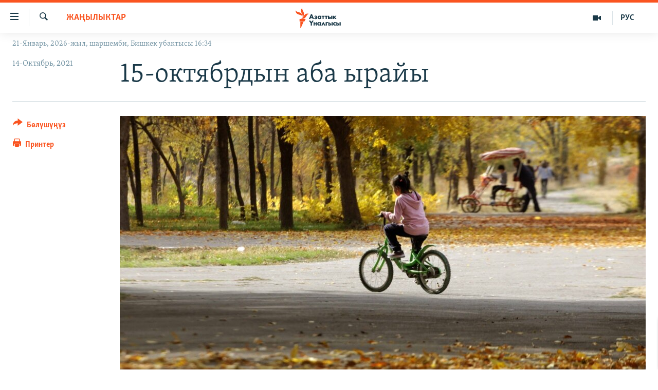

--- FILE ---
content_type: text/html; charset=utf-8
request_url: https://www.azattyk.org/a/31508444.html
body_size: 18608
content:

<!DOCTYPE html>
<html lang="ky" dir="ltr" class="no-js">
<head>
        <link rel="stylesheet" href="/Content/responsive/RFE/ky-KG/RFE-ky-KG.css?&amp;av=0.0.0.0&amp;cb=370">
<script src="https://tags.azattyk.org/rferl-pangea/prod/utag.sync.js"></script><script type='text/javascript' src='https://www.youtube.com/iframe_api' async></script>            <link rel="manifest" href="/manifest.json">
    <script type="text/javascript">
        //a general 'js' detection, must be on top level in <head>, due to CSS performance
        document.documentElement.className = "js";
        var cacheBuster = "370";
        var appBaseUrl = "/";
        var imgEnhancerBreakpoints = [0, 144, 256, 408, 650, 1023, 1597];
        var isLoggingEnabled = false;
        var isPreviewPage = false;
        var isLivePreviewPage = false;

        if (!isPreviewPage) {
            window.RFE = window.RFE || {};
            window.RFE.cacheEnabledByParam = window.location.href.indexOf('nocache=1') === -1;

            const url = new URL(window.location.href);
            const params = new URLSearchParams(url.search);

            // Remove the 'nocache' parameter
            params.delete('nocache');

            // Update the URL without the 'nocache' parameter
            url.search = params.toString();
            window.history.replaceState(null, '', url.toString());
        } else {
            window.addEventListener('load', function() {
                const links = window.document.links;
                for (let i = 0; i < links.length; i++) {
                    links[i].href = '#';
                    links[i].target = '_self';
                }
             })
        }

var pwaEnabled = false;        var swCacheDisabled;
    </script>
    <meta charset="utf-8" />

            <title>15-&#x43E;&#x43A;&#x442;&#x44F;&#x431;&#x440;&#x434;&#x44B;&#x43D; &#x430;&#x431;&#x430; &#x44B;&#x440;&#x430;&#x439;&#x44B;</title>
            <meta name="description" content="15-&#x43E;&#x43A;&#x442;&#x44F;&#x431;&#x440;&#x434;&#x430; &#x41A;&#x44B;&#x440;&#x433;&#x44B;&#x437;&#x441;&#x442;&#x430;&#x43D;&#x434;&#x44B;&#x43D; &#x430;&#x439;&#x43C;&#x430;&#x433;&#x44B;&#x43D;&#x434;&#x430; &#x436;&#x430;&#x430;&#x43D;-&#x447;&#x430;&#x447;&#x44B;&#x43D; &#x436;&#x430;&#x430;&#x431;&#x430;&#x439;&#x442;. &#x411;&#x430;&#x442;&#x44B;&#x448; &#x442;&#x430;&#x440;&#x430;&#x43F;&#x442;&#x430;&#x43D; &#x43A;&#x435;&#x43B;&#x433;&#x435;&#x43D; &#x448;&#x430;&#x43C;&#x430;&#x43B;&#x434;&#x44B;&#x43D; &#x44B;&#x43B;&#x434;&#x430;&#x43C;&#x434;&#x44B;&#x433;&#x44B; &#x441;&#x435;&#x43A;&#x443;&#x43D;&#x434;&#x430;&#x441;&#x44B;&#x43D;&#x430; 4-9 &#x43C;&#x435;&#x442;&#x440;&#x433;&#x435; &#x436;&#x435;&#x442;&#x435;&#x442;.&#xD;&#xA; &#x410;&#x431;&#x430;&#x43D;&#x44B;&#x43D; &#x442;&#x435;&#x43C;&#x43F;&#x435;&#x440;&#x430;&#x442;&#x443;&#x440;&#x430;&#x441;&#x44B;:&#xD;&#xA; &#x427;&#x4AF;&#x439; &#x43E;&#x431;&#x43B;&#x443;&#x441;&#x443;&#x43D;&#x434;&#x430; &#x442;&#x4AF;&#x43D;&#x43A;&#x4AF;&#x441;&#x4AF;&#x43D; 1...6, &#x43A;&#x4AF;&#x43D;&#x434;&#x4AF;&#x437; 14&#x2026;19;&#xD;&#xA; &#x422;&#x430;&#x43B;&#x430;&#x441; &#x436;&#x435;&#x440;&#x433;&#x435;&#x441;&#x438;&#x43D;&#x434;&#x435; &#x442;&#x4AF;&#x43D;&#x43A;&#x4AF;&#x441;&#x4AF;&#x43D; -1...&#x2B;4, &#x43A;&#x4AF;&#x43D;&#x434;&#x4AF;&#x437; 11&#x2026;16;&#xD;&#xA; &#x411;&#x430;&#x442;&#x43A;&#x435;&#x43D;, &#x41E;&#x448;, &#x416;&#x430;&#x43B;&#x430;&#x43B;-&#x410;&#x431;&#x430;&#x434; &#x434;&#x443;&#x431;&#x430;&#x43D;&#x434;&#x430;&#x440;&#x44B;&#x43D;&#x434;&#x430; &#x200B;&#x442;&#x4AF;&#x43D;&#x43A;&#x4AF;&#x441;&#x4AF;&#x43D;..." />
                <meta name="keywords" content="Жаңылыктар" />
    <meta name="viewport" content="width=device-width, initial-scale=1.0" />


    <meta http-equiv="X-UA-Compatible" content="IE=edge" />

<meta name="robots" content="max-image-preview:large"><meta property="fb:pages" content="132515023525838" /> <meta name="yandex-verification" content="9f3418917dcb252c" />

        <link href="https://www.azattyk.org/a/31508444.html" rel="canonical" />

        <meta name="apple-mobile-web-app-title" content="&#x410;&#x437;&#x430;&#x442;&#x442;&#x44B;&#x43A;" />
        <meta name="apple-mobile-web-app-status-bar-style" content="black" />
            <meta name="apple-itunes-app" content="app-id=1521472502, app-argument=//31508444.ltr" />
            <meta property="fb:admins" content="&#x424;&#x435;&#x439;&#x441;&#x431;&#x443;&#x43A;&#x442;&#x430;&#x433;&#x44B; &#x441;&#x430;&#x43D;&#x430;&#x440;&#x438;&#x43F;&#x442;&#x438;&#x43A; &#x43A;&#x4E9;&#x440;&#x441;&#x4E9;&#x442;&#x43A;&#x4AF;&#x447;:" />
<meta content="15-&#x43E;&#x43A;&#x442;&#x44F;&#x431;&#x440;&#x434;&#x44B;&#x43D; &#x430;&#x431;&#x430; &#x44B;&#x440;&#x430;&#x439;&#x44B;" property="og:title"></meta>
<meta content="15-&#x43E;&#x43A;&#x442;&#x44F;&#x431;&#x440;&#x434;&#x430; &#x41A;&#x44B;&#x440;&#x433;&#x44B;&#x437;&#x441;&#x442;&#x430;&#x43D;&#x434;&#x44B;&#x43D; &#x430;&#x439;&#x43C;&#x430;&#x433;&#x44B;&#x43D;&#x434;&#x430; &#x436;&#x430;&#x430;&#x43D;-&#x447;&#x430;&#x447;&#x44B;&#x43D; &#x436;&#x430;&#x430;&#x431;&#x430;&#x439;&#x442;. &#x411;&#x430;&#x442;&#x44B;&#x448; &#x442;&#x430;&#x440;&#x430;&#x43F;&#x442;&#x430;&#x43D; &#x43A;&#x435;&#x43B;&#x433;&#x435;&#x43D; &#x448;&#x430;&#x43C;&#x430;&#x43B;&#x434;&#x44B;&#x43D; &#x44B;&#x43B;&#x434;&#x430;&#x43C;&#x434;&#x44B;&#x433;&#x44B; &#x441;&#x435;&#x43A;&#x443;&#x43D;&#x434;&#x430;&#x441;&#x44B;&#x43D;&#x430; 4-9 &#x43C;&#x435;&#x442;&#x440;&#x433;&#x435; &#x436;&#x435;&#x442;&#x435;&#x442;.&#xD;&#xA; &#x410;&#x431;&#x430;&#x43D;&#x44B;&#x43D; &#x442;&#x435;&#x43C;&#x43F;&#x435;&#x440;&#x430;&#x442;&#x443;&#x440;&#x430;&#x441;&#x44B;:&#xD;&#xA; &#x427;&#x4AF;&#x439; &#x43E;&#x431;&#x43B;&#x443;&#x441;&#x443;&#x43D;&#x434;&#x430; &#x442;&#x4AF;&#x43D;&#x43A;&#x4AF;&#x441;&#x4AF;&#x43D; 1...6, &#x43A;&#x4AF;&#x43D;&#x434;&#x4AF;&#x437; 14&#x2026;19;&#xD;&#xA; &#x422;&#x430;&#x43B;&#x430;&#x441; &#x436;&#x435;&#x440;&#x433;&#x435;&#x441;&#x438;&#x43D;&#x434;&#x435; &#x442;&#x4AF;&#x43D;&#x43A;&#x4AF;&#x441;&#x4AF;&#x43D; -1...&#x2B;4, &#x43A;&#x4AF;&#x43D;&#x434;&#x4AF;&#x437; 11&#x2026;16;&#xD;&#xA; &#x411;&#x430;&#x442;&#x43A;&#x435;&#x43D;, &#x41E;&#x448;, &#x416;&#x430;&#x43B;&#x430;&#x43B;-&#x410;&#x431;&#x430;&#x434; &#x434;&#x443;&#x431;&#x430;&#x43D;&#x434;&#x430;&#x440;&#x44B;&#x43D;&#x434;&#x430; &#x200B;&#x442;&#x4AF;&#x43D;&#x43A;&#x4AF;&#x441;&#x4AF;&#x43D;..." property="og:description"></meta>
<meta content="article" property="og:type"></meta>
<meta content="https://www.azattyk.org/a/31508444.html" property="og:url"></meta>
<meta content="&#x410;&#x437;&#x430;&#x442;&#x442;&#x44B;&#x43A; &#x3A5;&#x43D;&#x430;&#x43B;&#x433;&#x44B;&#x441;&#x44B;" property="og:site_name"></meta>
<meta content="https://www.facebook.com/Azattyk.unalgysy" property="article:publisher"></meta>
<meta content="https://gdb.rferl.org/f07a034e-a41f-45aa-98a0-1509b280a0ff_w1200_h630.jpg" property="og:image"></meta>
<meta content="1200" property="og:image:width"></meta>
<meta content="630" property="og:image:height"></meta>
<meta content="460215691922613" property="fb:app_id"></meta>
<meta content="summary_large_image" name="twitter:card"></meta>
<meta content="@Azattyk_Radiosu" name="twitter:site"></meta>
<meta content="https://gdb.rferl.org/f07a034e-a41f-45aa-98a0-1509b280a0ff_w1200_h630.jpg" name="twitter:image"></meta>
<meta content="15-&#x43E;&#x43A;&#x442;&#x44F;&#x431;&#x440;&#x434;&#x44B;&#x43D; &#x430;&#x431;&#x430; &#x44B;&#x440;&#x430;&#x439;&#x44B;" name="twitter:title"></meta>
<meta content="15-&#x43E;&#x43A;&#x442;&#x44F;&#x431;&#x440;&#x434;&#x430; &#x41A;&#x44B;&#x440;&#x433;&#x44B;&#x437;&#x441;&#x442;&#x430;&#x43D;&#x434;&#x44B;&#x43D; &#x430;&#x439;&#x43C;&#x430;&#x433;&#x44B;&#x43D;&#x434;&#x430; &#x436;&#x430;&#x430;&#x43D;-&#x447;&#x430;&#x447;&#x44B;&#x43D; &#x436;&#x430;&#x430;&#x431;&#x430;&#x439;&#x442;. &#x411;&#x430;&#x442;&#x44B;&#x448; &#x442;&#x430;&#x440;&#x430;&#x43F;&#x442;&#x430;&#x43D; &#x43A;&#x435;&#x43B;&#x433;&#x435;&#x43D; &#x448;&#x430;&#x43C;&#x430;&#x43B;&#x434;&#x44B;&#x43D; &#x44B;&#x43B;&#x434;&#x430;&#x43C;&#x434;&#x44B;&#x433;&#x44B; &#x441;&#x435;&#x43A;&#x443;&#x43D;&#x434;&#x430;&#x441;&#x44B;&#x43D;&#x430; 4-9 &#x43C;&#x435;&#x442;&#x440;&#x433;&#x435; &#x436;&#x435;&#x442;&#x435;&#x442;.&#xD;&#xA; &#x410;&#x431;&#x430;&#x43D;&#x44B;&#x43D; &#x442;&#x435;&#x43C;&#x43F;&#x435;&#x440;&#x430;&#x442;&#x443;&#x440;&#x430;&#x441;&#x44B;:&#xD;&#xA; &#x427;&#x4AF;&#x439; &#x43E;&#x431;&#x43B;&#x443;&#x441;&#x443;&#x43D;&#x434;&#x430; &#x442;&#x4AF;&#x43D;&#x43A;&#x4AF;&#x441;&#x4AF;&#x43D; 1...6, &#x43A;&#x4AF;&#x43D;&#x434;&#x4AF;&#x437; 14&#x2026;19;&#xD;&#xA; &#x422;&#x430;&#x43B;&#x430;&#x441; &#x436;&#x435;&#x440;&#x433;&#x435;&#x441;&#x438;&#x43D;&#x434;&#x435; &#x442;&#x4AF;&#x43D;&#x43A;&#x4AF;&#x441;&#x4AF;&#x43D; -1...&#x2B;4, &#x43A;&#x4AF;&#x43D;&#x434;&#x4AF;&#x437; 11&#x2026;16;&#xD;&#xA; &#x411;&#x430;&#x442;&#x43A;&#x435;&#x43D;, &#x41E;&#x448;, &#x416;&#x430;&#x43B;&#x430;&#x43B;-&#x410;&#x431;&#x430;&#x434; &#x434;&#x443;&#x431;&#x430;&#x43D;&#x434;&#x430;&#x440;&#x44B;&#x43D;&#x434;&#x430; &#x200B;&#x442;&#x4AF;&#x43D;&#x43A;&#x4AF;&#x441;&#x4AF;&#x43D;..." name="twitter:description"></meta>
                    <link rel="amphtml" href="https://www.azattyk.org/amp/31508444.html" />
<script type="application/ld+json">{"articleSection":"Жаңылыктар","isAccessibleForFree":true,"headline":"15-октябрдын аба ырайы","inLanguage":"ky-KG","keywords":"Жаңылыктар","author":{"@type":"Person","name":"ЭЕ/АҮ"},"datePublished":"2021-10-14 07:23:26Z","dateModified":"2021-10-14 07:23:26Z","publisher":{"logo":{"width":512,"height":220,"@type":"ImageObject","url":"https://www.azattyk.org/Content/responsive/RFE/ky-KG/img/logo.png"},"@type":"NewsMediaOrganization","url":"https://www.azattyk.org","sameAs":["https://www.facebook.com/azattyk.org","https://twitter.com/Azattyk_Radiosu","https://www.youtube.com/user/AzattykUnalgysy","https://telegram.me/Azattyk_radiosu","https://soundcloud.com/azattyk-audio","https://www.instagram.com/azattyk.kg/","https://www.whatsapp.com/channel/0029VaEfXksHbFV2MNnL1I3E","https://www.whatsapp.com/channel/0029VaEfXksHbFV2MNnL1I3E"],"name":"Азаттык Үналгысы | Кыргызстан: видео, фото, кабарлар","alternateName":""},"@context":"https://schema.org","@type":"NewsArticle","mainEntityOfPage":"https://www.azattyk.org/a/31508444.html","url":"https://www.azattyk.org/a/31508444.html","description":"15-октябрда Кыргызстандын аймагында жаан-чачын жаабайт. Батыш тараптан келген шамалдын ылдамдыгы секундасына 4-9 метрге жетет.\r\n Абанын температурасы:\r\n Чүй облусунда түнкүсүн 1...6, күндүз 14…19;\r\n Талас жергесинде түнкүсүн -1...+4, күндүз 11…16;\r\n Баткен, Ош, Жалал-Абад дубандарында ​түнкүсүн...","image":{"width":1080,"height":608,"@type":"ImageObject","url":"https://gdb.rferl.org/f07a034e-a41f-45aa-98a0-1509b280a0ff_w1080_h608.jpg"},"name":"15-октябрдын аба ырайы"}</script>
    <script src="/Scripts/responsive/infographics.bundle.min.js?&amp;av=0.0.0.0&amp;cb=370"></script>
        <script src="/Scripts/responsive/dollardom.min.js?&amp;av=0.0.0.0&amp;cb=370"></script>
        <script src="/Scripts/responsive/modules/commons.js?&amp;av=0.0.0.0&amp;cb=370"></script>
        <script src="/Scripts/responsive/modules/app_code.js?&amp;av=0.0.0.0&amp;cb=370"></script>

        <link rel="icon" type="image/svg+xml" href="/Content/responsive/RFE/img/webApp/favicon.svg" />
        <link rel="alternate icon" href="/Content/responsive/RFE/img/webApp/favicon.ico" />
            <link rel="mask-icon" color="#ea6903" href="/Content/responsive/RFE/img/webApp/favicon_safari.svg" />
        <link rel="apple-touch-icon" sizes="152x152" href="/Content/responsive/RFE/img/webApp/ico-152x152.png" />
        <link rel="apple-touch-icon" sizes="144x144" href="/Content/responsive/RFE/img/webApp/ico-144x144.png" />
        <link rel="apple-touch-icon" sizes="114x114" href="/Content/responsive/RFE/img/webApp/ico-114x114.png" />
        <link rel="apple-touch-icon" sizes="72x72" href="/Content/responsive/RFE/img/webApp/ico-72x72.png" />
        <link rel="apple-touch-icon-precomposed" href="/Content/responsive/RFE/img/webApp/ico-57x57.png" />
        <link rel="icon" sizes="192x192" href="/Content/responsive/RFE/img/webApp/ico-192x192.png" />
        <link rel="icon" sizes="128x128" href="/Content/responsive/RFE/img/webApp/ico-128x128.png" />
        <meta name="msapplication-TileColor" content="#ffffff" />
        <meta name="msapplication-TileImage" content="/Content/responsive/RFE/img/webApp/ico-144x144.png" />
                <link rel="preload" href="/Content/responsive/fonts/Skolar-Lt_Cyrl_v2.4.woff" type="font/woff" as="font" crossorigin="anonymous" />
    <link rel="alternate" type="application/rss+xml" title="RFE/RL - Top Stories [RSS]" href="/api/" />
    <link rel="sitemap" type="application/rss+xml" href="/sitemap.xml" />
    
    



</head>
<body class=" nav-no-loaded cc_theme pg-article print-lay-article js-category-to-nav nojs-images date-time-enabled">
        <script type="text/javascript" >
            var analyticsData = {url:"https://www.azattyk.org/a/31508444.html",property_id:"419",article_uid:"31508444",page_title:"15-октябрдын аба ырайы",page_type:"article",content_type:"article",subcontent_type:"article",last_modified:"2021-10-14 07:23:26Z",pub_datetime:"2021-10-14 07:23:26Z",pub_year:"2021",pub_month:"10",pub_day:"14",pub_hour:"07",pub_weekday:"Thursday",section:"жаңылыктар",english_section:"ky-news",byline:"",categories:"ky-news",domain:"www.azattyk.org",language:"Kyrgyz",language_service:"RFERL Kyrgyz",platform:"web",copied:"no",copied_article:"",copied_title:"",runs_js:"Yes",cms_release:"8.44.0.0.370",enviro_type:"prod",slug:"",entity:"RFE",short_language_service:"KYR",platform_short:"W",page_name:"15-октябрдын аба ырайы"};
        </script>
<noscript><iframe src="https://www.googletagmanager.com/ns.html?id=GTM-WXZBPZ" height="0" width="0" style="display:none;visibility:hidden"></iframe></noscript>        <script type="text/javascript" data-cookiecategory="analytics">
            var gtmEventObject = Object.assign({}, analyticsData, {event: 'page_meta_ready'});window.dataLayer = window.dataLayer || [];window.dataLayer.push(gtmEventObject);
            if (top.location === self.location) { //if not inside of an IFrame
                 var renderGtm = "true";
                 if (renderGtm === "true") {
            (function(w,d,s,l,i){w[l]=w[l]||[];w[l].push({'gtm.start':new Date().getTime(),event:'gtm.js'});var f=d.getElementsByTagName(s)[0],j=d.createElement(s),dl=l!='dataLayer'?'&l='+l:'';j.async=true;j.src='//www.googletagmanager.com/gtm.js?id='+i+dl;f.parentNode.insertBefore(j,f);})(window,document,'script','dataLayer','GTM-WXZBPZ');
                 }
            }
        </script>
        <!--Analytics tag js version start-->
            <script type="text/javascript" data-cookiecategory="analytics">
                var utag_data = Object.assign({}, analyticsData, {});
if(typeof(TealiumTagFrom)==='function' && typeof(TealiumTagSearchKeyword)==='function') {
var utag_from=TealiumTagFrom();var utag_searchKeyword=TealiumTagSearchKeyword();
if(utag_searchKeyword!=null && utag_searchKeyword!=='' && utag_data["search_keyword"]==null) utag_data["search_keyword"]=utag_searchKeyword;if(utag_from!=null && utag_from!=='') utag_data["from"]=TealiumTagFrom();}
                if(window.top!== window.self&&utag_data.page_type==="snippet"){utag_data.page_type = 'iframe';}
                try{if(window.top!==window.self&&window.self.location.hostname===window.top.location.hostname){utag_data.platform = 'self-embed';utag_data.platform_short = 'se';}}catch(e){if(window.top!==window.self&&window.self.location.search.includes("platformType=self-embed")){utag_data.platform = 'cross-promo';utag_data.platform_short = 'cp';}}
                (function(a,b,c,d){    a="https://tags.azattyk.org/rferl-pangea/prod/utag.js";    b=document;c="script";d=b.createElement(c);d.src=a;d.type="text/java"+c;d.async=true;    a=b.getElementsByTagName(c)[0];a.parentNode.insertBefore(d,a);    })();
            </script>
        <!--Analytics tag js version end-->
<!-- Analytics tag management NoScript -->
<noscript>
<img style="position: absolute; border: none;" src="https://ssc.azattyk.org/b/ss/bbgprod,bbgentityrferl/1/G.4--NS/1353688366?pageName=rfe%3akyr%3aw%3aarticle%3a15-%d0%be%d0%ba%d1%82%d1%8f%d0%b1%d1%80%d0%b4%d1%8b%d0%bd%20%d0%b0%d0%b1%d0%b0%20%d1%8b%d1%80%d0%b0%d0%b9%d1%8b&amp;c6=15-%d0%be%d0%ba%d1%82%d1%8f%d0%b1%d1%80%d0%b4%d1%8b%d0%bd%20%d0%b0%d0%b1%d0%b0%20%d1%8b%d1%80%d0%b0%d0%b9%d1%8b&amp;v36=8.44.0.0.370&amp;v6=D=c6&amp;g=https%3a%2f%2fwww.azattyk.org%2fa%2f31508444.html&amp;c1=D=g&amp;v1=D=g&amp;events=event1,event52&amp;c16=rferl%20kyrgyz&amp;v16=D=c16&amp;c5=ky-news&amp;v5=D=c5&amp;ch=%d0%96%d0%b0%d2%a3%d1%8b%d0%bb%d1%8b%d0%ba%d1%82%d0%b0%d1%80&amp;c15=kyrgyz&amp;v15=D=c15&amp;c4=article&amp;v4=D=c4&amp;c14=31508444&amp;v14=D=c14&amp;v20=no&amp;c17=web&amp;v17=D=c17&amp;mcorgid=518abc7455e462b97f000101%40adobeorg&amp;server=www.azattyk.org&amp;pageType=D=c4&amp;ns=bbg&amp;v29=D=server&amp;v25=rfe&amp;v30=419&amp;v105=D=User-Agent " alt="analytics" width="1" height="1" /></noscript>
<!-- End of Analytics tag management NoScript -->


        <!--*** Accessibility links - For ScreenReaders only ***-->
        <section>
            <div class="sr-only">
                <h2>&#x41B;&#x438;&#x43D;&#x43A;&#x442;&#x435;&#x440; </h2>
                <ul>
                    <li><a href="#content" data-disable-smooth-scroll="1">&#x41C;&#x430;&#x437;&#x43C;&#x443;&#x43D;&#x433;&#x430; &#x4E9;&#x442;&#x4AF;&#x4A3;&#x4AF;&#x437;</a></li>
                    <li><a href="#navigation" data-disable-smooth-scroll="1">&#x41D;&#x430;&#x432;&#x438;&#x433;&#x430;&#x446;&#x438;&#x44F;&#x433;&#x430; &#x4E9;&#x442;&#x4AF;&#x4A3;&#x4AF;&#x437;</a></li>
                    <li><a href="#txtHeaderSearch" data-disable-smooth-scroll="1">&#x418;&#x437;&#x434;&#x4E9;&#x4E9;&#x433;&#x4E9; &#x441;&#x430;&#x43B;&#x44B;&#x4A3;&#x44B;&#x437;</a></li>
                </ul>
            </div>
        </section>
    




<div dir="ltr">
    <div id="page">
            <aside>

<div class="c-lightbox overlay-modal">
    <div class="c-lightbox__intro">
        <h2 class="c-lightbox__intro-title"></h2>
        <button class="btn btn--rounded c-lightbox__btn c-lightbox__intro-next" title="&#x410;&#x43B;&#x434;&#x44B;&#x433;&#x430;">
            <span class="ico ico--rounded ico-chevron-forward"></span>
            <span class="sr-only">&#x410;&#x43B;&#x434;&#x44B;&#x433;&#x430;</span>
        </button>
    </div>
    <div class="c-lightbox__nav">
        <button class="btn btn--rounded c-lightbox__btn c-lightbox__btn--close" title="&#x416;&#x430;&#x431;&#x443;&#x443;">
            <span class="ico ico--rounded ico-close"></span>
            <span class="sr-only">&#x416;&#x430;&#x431;&#x443;&#x443;</span>
        </button>
        <button class="btn btn--rounded c-lightbox__btn c-lightbox__btn--prev" title="&#x410;&#x440;&#x442;&#x43A;&#x430;">
            <span class="ico ico--rounded ico-chevron-backward"></span>
            <span class="sr-only">&#x410;&#x440;&#x442;&#x43A;&#x430;</span>
        </button>
        <button class="btn btn--rounded c-lightbox__btn c-lightbox__btn--next" title="&#x410;&#x43B;&#x434;&#x44B;&#x433;&#x430;">
            <span class="ico ico--rounded ico-chevron-forward"></span>
            <span class="sr-only">&#x410;&#x43B;&#x434;&#x44B;&#x433;&#x430;</span>
        </button>
    </div>
    <div class="c-lightbox__content-wrap">
        <figure class="c-lightbox__content">
            <span class="c-spinner c-spinner--lightbox">
                <img src="/Content/responsive/img/player-spinner.png"
                     alt="please wait"
                     title="please wait" />
            </span>
            <div class="c-lightbox__img">
                <div class="thumb">
                    <img src="" alt="" />
                </div>
            </div>
            <figcaption>
                <div class="c-lightbox__info c-lightbox__info--foot">
                    <span class="c-lightbox__counter"></span>
                    <span class="caption c-lightbox__caption"></span>
                </div>
            </figcaption>
        </figure>
    </div>
    <div class="hidden">
        <div class="content-advisory__box content-advisory__box--lightbox">
            <span class="content-advisory__box-text">&#x421;&#x4AF;&#x440;&#x4E9;&#x442; &#x430;&#x439;&#x440;&#x44B;&#x43C; &#x43E;&#x43A;&#x443;&#x440;&#x43C;&#x430;&#x43D;&#x434;&#x430;&#x440; &#x4AF;&#x447;&#x4AF;&#x43D; &#x4AF;&#x440;&#x4E9;&#x439; &#x443;&#x447;&#x443;&#x440;&#x433;&#x430;&#x43D; &#x43C;&#x430;&#x430;&#x43D;&#x430;&#x439; &#x436;&#x430;&#x440;&#x430;&#x442;&#x44B;&#x448;&#x44B; &#x43C;&#x4AF;&#x43C;&#x43A;&#x4AF;&#x43D;</span>
            <button class="btn btn--transparent content-advisory__box-btn m-t-md" value="text" type="button">
                <span class="btn__text">
                    &#x431;&#x430;&#x441;&#x44B;&#x43F; &#x43A;&#x4E9;&#x440;&#x4AF;&#x4A3;&#x4AF;&#x437;
                </span>
            </button>
        </div>
    </div>
</div>

<div class="print-dialogue">
    <div class="container">
        <h3 class="print-dialogue__title section-head">&#x41F;&#x440;&#x438;&#x43D;&#x442;&#x435;&#x440;&#x434;&#x435;&#x43D; &#x447;&#x44B;&#x433;&#x430;&#x440;&#x443;&#x443;:</h3>
        <div class="print-dialogue__opts">
            <ul class="print-dialogue__opt-group">
                <li class="form__group form__group--checkbox">
                    <input class="form__check " id="checkboxImages" name="checkboxImages" type="checkbox" checked="checked" />
                    <label for="checkboxImages" class="form__label m-t-md">&#x421;&#x4AF;&#x440;&#x4E9;&#x442;&#x442;&#x4E9;&#x440;</label>
                </li>
                <li class="form__group form__group--checkbox">
                    <input class="form__check " id="checkboxMultimedia" name="checkboxMultimedia" type="checkbox" checked="checked" />
                    <label for="checkboxMultimedia" class="form__label m-t-md">Multimedia</label>
                </li>
            </ul>
            <ul class="print-dialogue__opt-group">
                <li class="form__group form__group--checkbox">
                    <input class="form__check " id="checkboxEmbedded" name="checkboxEmbedded" type="checkbox" checked="checked" />
                    <label for="checkboxEmbedded" class="form__label m-t-md">&#x422;&#x438;&#x440;&#x43A;&#x435;&#x43B;&#x433;&#x435;&#x43D; &#x43C;&#x430;&#x437;&#x43C;&#x443;&#x43D;</label>
                </li>
                <li class="hidden">
                    <input class="form__check " id="checkboxComments" name="checkboxComments" type="checkbox" />
                    <label for="checkboxComments" class="form__label m-t-md">&#x41A;&#x43E;&#x43C;&#x43C;&#x435;&#x43D;&#x442;&#x430;&#x440;&#x438;&#x439;&#x43B;&#x435;&#x440;</label>
                </li>
            </ul>
        </div>
        <div class="print-dialogue__buttons">
            <button class="btn  btn--secondary close-button" type="button" title="&#x411;&#x430;&#x448; &#x442;&#x430;&#x440;&#x442;&#x443;&#x443;">
                <span class="btn__text ">&#x411;&#x430;&#x448; &#x442;&#x430;&#x440;&#x442;&#x443;&#x443;</span>
            </button>
            <button class="btn  btn-cust-print m-l-sm" type="button" title="&#x41F;&#x440;&#x438;&#x43D;&#x442;&#x435;&#x440;">
                <span class="btn__text ">&#x41F;&#x440;&#x438;&#x43D;&#x442;&#x435;&#x440;</span>
            </button>
        </div>
    </div>
</div>                
<div class="ctc-message pos-fix">
    <div class="ctc-message__inner">&#x428;&#x438;&#x43B;&#x442;&#x435;&#x43C;&#x435; &#x43A;&#x4E9;&#x447;&#x4AF;&#x440;&#x4AF;&#x43B;&#x434;&#x4AF;</div>
</div>
            </aside>

<div class="hdr-20 hdr-20--big">
    <div class="hdr-20__inner">
        <div class="hdr-20__max pos-rel">
            <div class="hdr-20__side hdr-20__side--primary d-flex">
                <label data-for="main-menu-ctrl" data-switcher-trigger="true" data-switch-target="main-menu-ctrl" class="burger hdr-trigger pos-rel trans-trigger" data-trans-evt="click" data-trans-id="menu">
                    <span class="ico ico-close hdr-trigger__ico hdr-trigger__ico--close burger__ico burger__ico--close"></span>
                    <span class="ico ico-menu hdr-trigger__ico hdr-trigger__ico--open burger__ico burger__ico--open"></span>
                </label>
                <div class="menu-pnl pos-fix trans-target" data-switch-target="main-menu-ctrl" data-trans-id="menu">
                    <div class="menu-pnl__inner">
                        <nav class="main-nav menu-pnl__item menu-pnl__item--first">
                            <ul class="main-nav__list accordeon" data-analytics-tales="false" data-promo-name="link" data-location-name="nav,secnav">
                                

        <li class="main-nav__item">
            <a class="main-nav__item-name main-nav__item-name--link" href="/news" title="&#x416;&#x430;&#x4A3;&#x44B;&#x43B;&#x44B;&#x43A;&#x442;&#x430;&#x440;" data-item-name="ky-news" >&#x416;&#x430;&#x4A3;&#x44B;&#x43B;&#x44B;&#x43A;&#x442;&#x430;&#x440;</a>
        </li>

        <li class="main-nav__item accordeon__item" data-switch-target="menu-item-960">
            <label class="main-nav__item-name main-nav__item-name--label accordeon__control-label" data-switcher-trigger="true" data-for="menu-item-960">
                &#x41A;&#x44B;&#x440;&#x433;&#x44B;&#x437;&#x441;&#x442;&#x430;&#x43D;
                <span class="ico ico-chevron-down main-nav__chev"></span>
            </label>
            <div class="main-nav__sub-list">
                
    <a class="main-nav__item-name main-nav__item-name--link main-nav__item-name--sub" href="/Kyrgyzstan" title="&#x41A;&#x44B;&#x440;&#x433;&#x44B;&#x437;&#x441;&#x442;&#x430;&#x43D;" data-item-name="kyrgyzstan" >&#x41A;&#x44B;&#x440;&#x433;&#x44B;&#x437;&#x441;&#x442;&#x430;&#x43D;</a>

    <a class="main-nav__item-name main-nav__item-name--link main-nav__item-name--sub" href="/politics" title="&#x421;&#x430;&#x44F;&#x441;&#x430;&#x442;" data-item-name="saiasat" >&#x421;&#x430;&#x44F;&#x441;&#x430;&#x442;</a>

    <a class="main-nav__item-name main-nav__item-name--link main-nav__item-name--sub" href="/economics" title="&#x42D;&#x43A;&#x43E;&#x43D;&#x43E;&#x43C;&#x438;&#x43A;&#x430;" data-item-name="ky-economy" >&#x42D;&#x43A;&#x43E;&#x43D;&#x43E;&#x43C;&#x438;&#x43A;&#x430;</a>

    <a class="main-nav__item-name main-nav__item-name--link main-nav__item-name--sub" href="/culture" title="&#x43C;&#x430;&#x434;&#x430;&#x43D;&#x438;&#x44F;&#x442;" data-item-name="ky-culture" >&#x43C;&#x430;&#x434;&#x430;&#x43D;&#x438;&#x44F;&#x442;</a>

            </div>
        </li>

        <li class="main-nav__item accordeon__item" data-switch-target="menu-item-1030">
            <label class="main-nav__item-name main-nav__item-name--label accordeon__control-label" data-switcher-trigger="true" data-for="menu-item-1030">
                &#x414;&#x4AF;&#x439;&#x43D;&#x4E9;
                <span class="ico ico-chevron-down main-nav__chev"></span>
            </label>
            <div class="main-nav__sub-list">
                
    <a class="main-nav__item-name main-nav__item-name--link main-nav__item-name--sub" href="/world" title="&#x414;&#x4AF;&#x439;&#x43D;&#x4E9;" data-item-name="ky-world" >&#x414;&#x4AF;&#x439;&#x43D;&#x4E9;</a>

    <a class="main-nav__item-name main-nav__item-name--link main-nav__item-name--sub" href="/central-asia" title="&#x411;&#x43E;&#x440;&#x431;&#x43E;&#x440; &#x410;&#x437;&#x438;&#x44F;" data-item-name="ky-central_asia" >&#x411;&#x43E;&#x440;&#x431;&#x43E;&#x440; &#x410;&#x437;&#x438;&#x44F;</a>

            </div>
        </li>

        <li class="main-nav__item">
            <a class="main-nav__item-name main-nav__item-name--link" href="/p/8776.html" title="&#x423;&#x43A;&#x440;&#x430;&#x438;&#x43D;&#x430;" data-item-name="war-in-ukraine" >&#x423;&#x43A;&#x440;&#x430;&#x438;&#x43D;&#x430;</a>
        </li>

        <li class="main-nav__item">
            <a class="main-nav__item-name main-nav__item-name--link" href="/investigation" title="&#x410;&#x442;&#x430;&#x439;&#x44B;&#x43D; &#x438;&#x43B;&#x438;&#x43A;&#x442;&#x4E9;&#x4E9;" data-item-name="ky-special-investiagiton" >&#x410;&#x442;&#x430;&#x439;&#x44B;&#x43D; &#x438;&#x43B;&#x438;&#x43A;&#x442;&#x4E9;&#x4E9;</a>
        </li>

        <li class="main-nav__item accordeon__item" data-switch-target="menu-item-2922">
            <label class="main-nav__item-name main-nav__item-name--label accordeon__control-label" data-switcher-trigger="true" data-for="menu-item-2922">
                &#x422;&#x412; &#x43F;&#x440;&#x43E;&#x433;&#x440;&#x430;&#x43C;&#x43C;&#x430;&#x43B;&#x430;&#x440;
                <span class="ico ico-chevron-down main-nav__chev"></span>
            </label>
            <div class="main-nav__sub-list">
                
    <a class="main-nav__item-name main-nav__item-name--link main-nav__item-name--sub" href="/z/17386" title="&#x411;&#x4AF;&#x433;&#x4AF;&#x43D; &#x410;&#x437;&#x430;&#x442;&#x442;&#x44B;&#x43A;&#x442;&#x430;" data-item-name="world-news" >&#x411;&#x4AF;&#x433;&#x4AF;&#x43D; &#x410;&#x437;&#x430;&#x442;&#x442;&#x44B;&#x43A;&#x442;&#x430;</a>

    <a class="main-nav__item-name main-nav__item-name--link main-nav__item-name--sub" href="/ExpertterTV" title="&#x42D;&#x43A;&#x441;&#x43F;&#x435;&#x440;&#x442;&#x442;&#x435;&#x440; &#x442;&#x430;&#x43B;&#x434;&#x430;&#x439;&#x442;" data-item-name="experts_analyze" >&#x42D;&#x43A;&#x441;&#x43F;&#x435;&#x440;&#x442;&#x442;&#x435;&#x440; &#x442;&#x430;&#x43B;&#x434;&#x430;&#x439;&#x442;</a>

    <a class="main-nav__item-name main-nav__item-name--link main-nav__item-name--sub" href="/DuinoTV" title="&#x411;&#x438;&#x437; &#x436;&#x430;&#x43D;&#x430; &#x434;&#x4AF;&#x439;&#x43D;&#x4E9;" data-item-name="world-and-us-tv" >&#x411;&#x438;&#x437; &#x436;&#x430;&#x43D;&#x430; &#x434;&#x4AF;&#x439;&#x43D;&#x4E9;</a>

    <a class="main-nav__item-name main-nav__item-name--link main-nav__item-name--sub" href="/DanisteTV" title="&#x414;&#x430;&#x43D;&#x438;&#x441;&#x442;&#x435;" data-item-name="daniste" >&#x414;&#x430;&#x43D;&#x438;&#x441;&#x442;&#x435;</a>

    <a class="main-nav__item-name main-nav__item-name--link main-nav__item-name--sub" href="/EjeSingdiTV" title="&#x42D;&#x436;&#x435;-&#x441;&#x438;&#x4A3;&#x434;&#x438;&#x43B;&#x435;&#x440;" data-item-name="sisterhood" >&#x42D;&#x436;&#x435;-&#x441;&#x438;&#x4A3;&#x434;&#x438;&#x43B;&#x435;&#x440;</a>

    <a class="main-nav__item-name main-nav__item-name--link main-nav__item-name--sub" href="/PlusTV" title="&#x410;&#x437;&#x430;&#x442;&#x442;&#x44B;&#x43A;&#x2B;" data-item-name="Azattyk_plus_TV" >&#x410;&#x437;&#x430;&#x442;&#x442;&#x44B;&#x43A;&#x2B;</a>

    <a class="main-nav__item-name main-nav__item-name--link main-nav__item-name--sub" href="/YngaisyzTV" title="&#x42B;&#x4A3;&#x433;&#x430;&#x439;&#x441;&#x44B;&#x437; &#x441;&#x443;&#x440;&#x43E;&#x43E;&#x43B;&#x43E;&#x440;" data-item-name="Inconvenient__Questions_tv" >&#x42B;&#x4A3;&#x433;&#x430;&#x439;&#x441;&#x44B;&#x437; &#x441;&#x443;&#x440;&#x43E;&#x43E;&#x43B;&#x43E;&#x440;</a>

            </div>
        </li>

        <li class="main-nav__item">
            <a class="main-nav__item-name main-nav__item-name--link" href="/p/7880.html" title="&#x41F;&#x43E;&#x434;&#x43A;&#x430;&#x441;&#x442;" data-item-name="azattyk-podcast" >&#x41F;&#x43E;&#x434;&#x43A;&#x430;&#x441;&#x442;</a>
        </li>

        <li class="main-nav__item">
            <a class="main-nav__item-name main-nav__item-name--link" href="/opinions" title="&#x4E8;&#x437;&#x433;&#x4E9;&#x447;&#x4E9; &#x43F;&#x438;&#x43A;&#x438;&#x440;" data-item-name="blog--minsanat" >&#x4E8;&#x437;&#x433;&#x4E9;&#x447;&#x4E9; &#x43F;&#x438;&#x43A;&#x438;&#x440;</a>
        </li>



                            </ul>
                        </nav>
                        

<div class="menu-pnl__item">
        <a href="https://rus.azattyk.org" class="menu-pnl__item-link" alt="&#x420;&#x443;&#x441;&#x441;&#x43A;&#x438;&#x439;">&#x420;&#x443;&#x441;&#x441;&#x43A;&#x438;&#x439;</a>
</div>


                        
                            <div class="menu-pnl__item menu-pnl__item--social">
                                    <h5 class="menu-pnl__sub-head">&#x41E;&#x43D;&#x43B;&#x430;&#x439;&#x43D; &#x448;&#x435;&#x440;&#x438;&#x43D;&#x435;</h5>

        <a href="https://www.facebook.com/azattyk.org" title="&#x424;&#x435;&#x439;&#x441;&#x431;&#x443;&#x43A;&#x442;&#x430;&#x43D; &#x43A;&#x430;&#x440;&#x430;&#x4A3;&#x44B;&#x437;" data-analytics-text="follow_on_facebook" class="btn btn--rounded btn--social-inverted menu-pnl__btn js-social-btn btn-facebook"  target="_blank" rel="noopener">
            <span class="ico ico-facebook-alt ico--rounded"></span>
        </a>


        <a href="https://www.youtube.com/user/AzattykUnalgysy" title="&#x42E;&#x442;&#x443;&#x431;&#x434;&#x430;&#x43D; &#x43A;&#x4E9;&#x440;&#x4AF;&#x4A3;&#x4AF;&#x437;" data-analytics-text="follow_on_youtube" class="btn btn--rounded btn--social-inverted menu-pnl__btn js-social-btn btn-youtube"  target="_blank" rel="noopener">
            <span class="ico ico-youtube ico--rounded"></span>
        </a>


        <a href="https://twitter.com/Azattyk_Radiosu" title="&#x422;&#x432;&#x438;&#x442;&#x442;&#x435;&#x440;&#x434;&#x435;&#x43D; &#x43A;&#x430;&#x440;&#x430;&#x4A3;&#x44B;&#x437;" data-analytics-text="follow_on_twitter" class="btn btn--rounded btn--social-inverted menu-pnl__btn js-social-btn btn-twitter"  target="_blank" rel="noopener">
            <span class="ico ico-twitter ico--rounded"></span>
        </a>


        <a href="https://www.instagram.com/azattyk.kg/" title="&#x418;&#x43D;&#x441;&#x442;&#x430;&#x433;&#x440;&#x430;&#x43C;&#x434;&#x430;&#x43D; &#x43A;&#x4E9;&#x440;&#x4AF;&#x4A3;&#x4AF;&#x437;" data-analytics-text="follow_on_instagram" class="btn btn--rounded btn--social-inverted menu-pnl__btn js-social-btn btn-instagram"  target="_blank" rel="noopener">
            <span class="ico ico-instagram ico--rounded"></span>
        </a>


        <a href="https://telegram.me/Azattyk_radiosu" title="&#x422;&#x435;&#x43B;&#x435;&#x433;&#x440;&#x430;&#x43C;&#x434;&#x430;&#x43D; &#x43E;&#x43A;&#x443;&#x4A3;&#x443;&#x437;" data-analytics-text="follow_on_telegram" class="btn btn--rounded btn--social-inverted menu-pnl__btn js-social-btn btn-telegram"  target="_blank" rel="noopener">
            <span class="ico ico-telegram ico--rounded"></span>
        </a>


        <a href="https://news.google.com/publications/CAAqBwgKMMH4gQIwvrcX?hl=ru&amp; " title="Google News &#x430;&#x440;&#x43A;&#x44B;&#x43B;&#x443;&#x443; &#x43E;&#x43A;&#x443;&#x4A3;&#x443;&#x437;" data-analytics-text="follow_on_google_news" class="btn btn--rounded btn--social-inverted menu-pnl__btn js-social-btn btn-g-news"  target="_blank" rel="noopener">
            <span class="ico ico-google-news ico--rounded"></span>
        </a>


        <a href="https://www.whatsapp.com/channel/0029VaEfXksHbFV2MNnL1I3E" title="Follow on WhatsApp" data-analytics-text="follow_on_whatsapp" class="btn btn--rounded btn--social-inverted menu-pnl__btn js-social-btn btn-whatsapp visible-xs-inline-block visible-sm-inline-block"  target="_blank" rel="noopener">
            <span class="ico ico-whatsapp ico--rounded"></span>
        </a>


        <a href="https://www.whatsapp.com/channel/0029VaEfXksHbFV2MNnL1I3E" title="Follow on WhatsApp" data-analytics-text="follow_on_whatsapp_desktop" class="btn btn--rounded btn--social-inverted menu-pnl__btn js-social-btn btn-whatsapp visible-md-inline-block visible-lg-inline-block"  target="_blank" rel="noopener">
            <span class="ico ico-whatsapp ico--rounded"></span>
        </a>

                            </div>
                            <div class="menu-pnl__item">
                                <a href="/navigation/allsites" class="menu-pnl__item-link">
                                    <span class="ico ico-languages "></span>
                                    &#x42D;&#x415;/&#x410;&#x420;&#x43D;&#x443;&#x43D; &#x431;&#x430;&#x440;&#x434;&#x44B;&#x43A; &#x441;&#x430;&#x439;&#x442;&#x442;&#x430;&#x440;&#x44B; 
                                </a>
                            </div>
                    </div>
                </div>
                <label data-for="top-search-ctrl" data-switcher-trigger="true" data-switch-target="top-search-ctrl" class="top-srch-trigger hdr-trigger">
                    <span class="ico ico-close hdr-trigger__ico hdr-trigger__ico--close top-srch-trigger__ico top-srch-trigger__ico--close"></span>
                    <span class="ico ico-search hdr-trigger__ico hdr-trigger__ico--open top-srch-trigger__ico top-srch-trigger__ico--open"></span>
                </label>
                <div class="srch-top srch-top--in-header" data-switch-target="top-search-ctrl">
                    <div class="container">
                        
<form action="/s" class="srch-top__form srch-top__form--in-header" id="form-topSearchHeader" method="get" role="search">    <label for="txtHeaderSearch" class="sr-only">&#x418;&#x437;&#x434;&#x4E9;&#x4E9;</label>
    <input type="text" id="txtHeaderSearch" name="k" placeholder="&#x422;&#x435;&#x43A;&#x441;&#x442; &#x438;&#x437;&#x434;&#x4E9;&#x4E9;" accesskey="s" value="" class="srch-top__input analyticstag-event" onkeydown="if (event.keyCode === 13) { FireAnalyticsTagEventOnSearch('search', $dom.get('#txtHeaderSearch')[0].value) }" />
    <button title="&#x418;&#x437;&#x434;&#x4E9;&#x4E9;" type="submit" class="btn btn--top-srch analyticstag-event" onclick="FireAnalyticsTagEventOnSearch('search', $dom.get('#txtHeaderSearch')[0].value) ">
        <span class="ico ico-search"></span>
    </button>
</form>
                    </div>
                </div>
                <a href="/" class="main-logo-link">
                    <img src="/Content/responsive/RFE/ky-KG/img/logo-compact.svg" class="main-logo main-logo--comp" alt="site logo">
                        <img src="/Content/responsive/RFE/ky-KG/img/logo.svg" class="main-logo main-logo--big" alt="site logo">
                </a>
            </div>
            <div class="hdr-20__side hdr-20__side--secondary d-flex">
                

    <a href="https://rus.azattyk.org" title="&#x420;&#x423;&#x421;" class="hdr-20__secondary-item hdr-20__secondary-item--lang" data-item-name="satellite">
        
&#x420;&#x423;&#x421;
    </a>

    <a href="/programs/tv" title="&#x422;&#x412; &#x43F;&#x440;&#x43E;&#x433;&#x440;&#x430;&#x43C;&#x43C;&#x430;&#x43B;&#x430;&#x440;" class="hdr-20__secondary-item" data-item-name="video">
        
    <span class="ico ico-video hdr-20__secondary-icon"></span>

    </a>

    <a href="/s" title="&#x418;&#x437;&#x434;&#x4E9;&#x4E9;" class="hdr-20__secondary-item hdr-20__secondary-item--search" data-item-name="search">
        
    <span class="ico ico-search hdr-20__secondary-icon hdr-20__secondary-icon--search"></span>

    </a>



                
                <div class="srch-bottom">
                    
<form action="/s" class="srch-bottom__form d-flex" id="form-bottomSearch" method="get" role="search">    <label for="txtSearch" class="sr-only">&#x418;&#x437;&#x434;&#x4E9;&#x4E9;</label>
    <input type="search" id="txtSearch" name="k" placeholder="&#x422;&#x435;&#x43A;&#x441;&#x442; &#x438;&#x437;&#x434;&#x4E9;&#x4E9;" accesskey="s" value="" class="srch-bottom__input analyticstag-event" onkeydown="if (event.keyCode === 13) { FireAnalyticsTagEventOnSearch('search', $dom.get('#txtSearch')[0].value) }" />
    <button title="&#x418;&#x437;&#x434;&#x4E9;&#x4E9;" type="submit" class="btn btn--bottom-srch analyticstag-event" onclick="FireAnalyticsTagEventOnSearch('search', $dom.get('#txtSearch')[0].value) ">
        <span class="ico ico-search"></span>
    </button>
</form>
                </div>
            </div>
            <img src="/Content/responsive/RFE/ky-KG/img/logo-print.gif" class="logo-print" alt="site logo">
            <img src="/Content/responsive/RFE/ky-KG/img/logo-print_color.png" class="logo-print logo-print--color" alt="site logo">
        </div>
    </div>
</div>
    <script>
        if (document.body.className.indexOf('pg-home') > -1) {
            var nav2In = document.querySelector('.hdr-20__inner');
            var nav2Sec = document.querySelector('.hdr-20__side--secondary');
            var secStyle = window.getComputedStyle(nav2Sec);
            if (nav2In && window.pageYOffset < 150 && secStyle['position'] !== 'fixed') {
                nav2In.classList.add('hdr-20__inner--big')
            }
        }
    </script>



<div class="c-hlights c-hlights--breaking c-hlights--no-item" data-hlight-display="mobile,desktop">
    <div class="c-hlights__wrap container p-0">
        <div class="c-hlights__nav">
            <a role="button" href="#" title="&#x410;&#x440;&#x442;&#x43A;&#x430;">
                <span class="ico ico-chevron-backward m-0"></span>
                <span class="sr-only">&#x410;&#x440;&#x442;&#x43A;&#x430;</span>
            </a>
            <a role="button" href="#" title="&#x410;&#x43B;&#x434;&#x44B;&#x433;&#x430;">
                <span class="ico ico-chevron-forward m-0"></span>
                <span class="sr-only">&#x410;&#x43B;&#x434;&#x44B;&#x433;&#x430;</span>
            </a>
        </div>
        <span class="c-hlights__label">
            <span class="">&#x427;&#x423;&#x41A;&#x423;&#x41B; &#x41A;&#x410;&#x411;&#x410;&#x420;!</span>
            <span class="switcher-trigger">
                <label data-for="more-less-1" data-switcher-trigger="true" class="switcher-trigger__label switcher-trigger__label--more p-b-0" title="&#x422;&#x43E;&#x43B;&#x443;&#x43A; &#x43A;&#x4E9;&#x440;&#x441;&#x4E9;&#x442;">
                    <span class="ico ico-chevron-down"></span>
                </label>
                <label data-for="more-less-1" data-switcher-trigger="true" class="switcher-trigger__label switcher-trigger__label--less p-b-0" title="&#x41A;&#x44B;&#x441;&#x43A;&#x430;&#x440;&#x442;">
                    <span class="ico ico-chevron-up"></span>
                </label>
            </span>
        </span>
        <ul class="c-hlights__items switcher-target" data-switch-target="more-less-1">
            
        </ul>
    </div>
</div>


<div class="date-time-area ">
    <div class="container">
        <span class="date-time">
            21-&#x42F;&#x43D;&#x432;&#x430;&#x440;&#x44C;, 2026-&#x436;&#x44B;&#x43B;, &#x448;&#x430;&#x440;&#x448;&#x435;&#x43C;&#x431;&#x438;, &#x411;&#x438;&#x448;&#x43A;&#x435;&#x43A; &#x443;&#x431;&#x430;&#x43A;&#x442;&#x44B;&#x441;&#x44B; 16:34
        </span>
    </div>
</div>
        <div id="content">
            

    <main class="container">

    <div class="hdr-container">
        <div class="row">
            <div class="col-category col-xs-12 col-md-2 pull-left">


<div class="category js-category">
<a class="" href="/news">&#x416;&#x430;&#x4A3;&#x44B;&#x43B;&#x44B;&#x43A;&#x442;&#x430;&#x440;</a></div></div>
<div class="col-title col-xs-12 col-md-10 pull-right">

    <h1 class="title pg-title">
        15-&#x43E;&#x43A;&#x442;&#x44F;&#x431;&#x440;&#x434;&#x44B;&#x43D; &#x430;&#x431;&#x430; &#x44B;&#x440;&#x430;&#x439;&#x44B;
    </h1>
</div>
<div class="col-publishing-details col-xs-12 col-sm-12 col-md-2 pull-left">

<div class="publishing-details ">
        <div class="published">
            <span class="date" >
                    <time pubdate="pubdate" datetime="2021-10-14T13:23:26&#x2B;06:00">
                        14-&#x41E;&#x43A;&#x442;&#x44F;&#x431;&#x440;&#x44C;, 2021
                    </time>
            </span>
        </div>
</div>

</div>
<div class="col-lg-12 separator">

<div class="separator">
    <hr class="title-line" />
</div></div>
<div class="col-multimedia col-xs-12 col-md-10 pull-right">

<div class="cover-media">
    <figure class="media-image js-media-expand">
        <div class="img-wrap">
            <div class="thumb thumb16_9">

            <img src="https://gdb.rferl.org/f07a034e-a41f-45aa-98a0-1509b280a0ff_w250_r1_s.jpg" alt="&#x418;&#x43B;&#x43B;&#x44E;&#x441;&#x442;&#x440;&#x430;&#x446;&#x438;&#x44F;&#x43B;&#x44B;&#x43A; &#x441;&#x4AF;&#x440;&#x4E9;&#x442;." />
                                </div>
        </div>
            <figcaption>
                <span class="caption">&#x418;&#x43B;&#x43B;&#x44E;&#x441;&#x442;&#x440;&#x430;&#x446;&#x438;&#x44F;&#x43B;&#x44B;&#x43A; &#x441;&#x4AF;&#x440;&#x4E9;&#x442;.</span>
            </figcaption>
    </figure>
</div>

</div>
<div class="col-xs-12 col-md-2 pull-left article-share pos-rel">

    <div class="share--box">
                <div class="sticky-share-container" style="display:none">
                    <div class="container">
                        <a href="https://www.azattyk.org" id="logo-sticky-share">&nbsp;</a>
                        <div class="pg-title pg-title--sticky-share">
                            15-&#x43E;&#x43A;&#x442;&#x44F;&#x431;&#x440;&#x434;&#x44B;&#x43D; &#x430;&#x431;&#x430; &#x44B;&#x440;&#x430;&#x439;&#x44B;
                        </div>
                        <div class="sticked-nav-actions">
                            <!--This part is for sticky navigation display-->
                            <p class="buttons link-content-sharing p-0 ">
                                <button class="btn btn--link btn-content-sharing p-t-0 " id="btnContentSharing" value="text" role="Button" type="" title="&#x411;&#x4E9;&#x43B;&#x4AF;&#x448;&#x4AF;&#x4AF; &#x4AF;&#x447;&#x4AF;&#x43D; &#x436;&#x4AF;&#x43A;&#x442;&#x4E9;&#x4E9;">
                                    <span class="ico ico-share ico--l"></span>
                                    <span class="btn__text ">
                                        &#x411;&#x4E9;&#x43B;&#x4AF;&#x448;&#x4AF;&#x4A3;&#x4AF;&#x437;
                                    </span>
                                </button>
                            </p>
                            <aside class="content-sharing js-content-sharing js-content-sharing--apply-sticky  content-sharing--sticky" role="complementary" 
                                   data-share-url="https://www.azattyk.org/a/31508444.html" data-share-title="15-&#x43E;&#x43A;&#x442;&#x44F;&#x431;&#x440;&#x434;&#x44B;&#x43D; &#x430;&#x431;&#x430; &#x44B;&#x440;&#x430;&#x439;&#x44B;" data-share-text="">
                                <div class="content-sharing__popover">
                                    <h6 class="content-sharing__title">&#x411;&#x4E9;&#x43B;&#x4AF;&#x448;&#x4AF;&#x4A3;&#x4AF;&#x437;</h6>
                                    <button href="#close" id="btnCloseSharing" class="btn btn--text-like content-sharing__close-btn">
                                        <span class="ico ico-close ico--l"></span>
                                    </button>
            <ul class="content-sharing__list">
                    <li class="content-sharing__item">
                            <div class="ctc ">
                                <input type="text" class="ctc__input" readonly="readonly">
                                <a href="" js-href="https://www.azattyk.org/a/31508444.html" class="content-sharing__link ctc__button">
                                    <span class="ico ico-copy-link ico--rounded ico--s"></span>
                                        <span class="content-sharing__link-text">&#x428;&#x438;&#x43B;&#x442;&#x435;&#x43C;&#x435;&#x43D;&#x438; &#x43A;&#x4E9;&#x447;&#x4AF;&#x440;&#x4AF;&#x43F; &#x430;&#x43B;&#x443;&#x443;</span>
                                </a>
                            </div>
                    </li>
                    <li class="content-sharing__item">
        <a href="https://facebook.com/sharer.php?u=https%3a%2f%2fwww.azattyk.org%2fa%2f31508444.html"
           data-analytics-text="share_on_facebook"
           title="Facebook" target="_blank"
           class="content-sharing__link  js-social-btn">
            <span class="ico ico-facebook ico--rounded ico--s"></span>
                <span class="content-sharing__link-text">Facebook</span>
        </a>
                    </li>
                    <li class="content-sharing__item">
        <a href="https://twitter.com/share?url=https%3a%2f%2fwww.azattyk.org%2fa%2f31508444.html&amp;text=15-%d0%be%d0%ba%d1%82%d1%8f%d0%b1%d1%80%d0%b4%d1%8b%d0%bd&#x2B;%d0%b0%d0%b1%d0%b0&#x2B;%d1%8b%d1%80%d0%b0%d0%b9%d1%8b"
           data-analytics-text="share_on_twitter"
           title="X (Twitter)" target="_blank"
           class="content-sharing__link  js-social-btn">
            <span class="ico ico-twitter ico--rounded ico--s"></span>
                <span class="content-sharing__link-text">X (Twitter)</span>
        </a>
                    </li>
                    <li class="content-sharing__item visible-xs-inline-block visible-sm-inline-block">
        <a href="whatsapp://send?text=https%3a%2f%2fwww.azattyk.org%2fa%2f31508444.html"
           data-analytics-text="share_on_whatsapp"
           title="WhatsApp" target="_blank"
           class="content-sharing__link  js-social-btn">
            <span class="ico ico-whatsapp ico--rounded ico--s"></span>
                <span class="content-sharing__link-text">WhatsApp</span>
        </a>
                    </li>
                    <li class="content-sharing__item visible-md-inline-block visible-lg-inline-block">
        <a href="https://web.whatsapp.com/send?text=https%3a%2f%2fwww.azattyk.org%2fa%2f31508444.html"
           data-analytics-text="share_on_whatsapp_desktop"
           title="WhatsApp" target="_blank"
           class="content-sharing__link  js-social-btn">
            <span class="ico ico-whatsapp ico--rounded ico--s"></span>
                <span class="content-sharing__link-text">WhatsApp</span>
        </a>
                    </li>
                    <li class="content-sharing__item">
        <a href="https://telegram.me/share/url?url=https%3a%2f%2fwww.azattyk.org%2fa%2f31508444.html"
           data-analytics-text="share_on_telegram"
           title="Telegram" target="_blank"
           class="content-sharing__link  js-social-btn">
            <span class="ico ico-telegram ico--rounded ico--s"></span>
                <span class="content-sharing__link-text">Telegram</span>
        </a>
                    </li>
                    <li class="content-sharing__item">
        <a href="mailto:?body=https%3a%2f%2fwww.azattyk.org%2fa%2f31508444.html&amp;subject=15-&#x43E;&#x43A;&#x442;&#x44F;&#x431;&#x440;&#x434;&#x44B;&#x43D; &#x430;&#x431;&#x430; &#x44B;&#x440;&#x430;&#x439;&#x44B;"
           
           title="Email" 
           class="content-sharing__link ">
            <span class="ico ico-email ico--rounded ico--s"></span>
                <span class="content-sharing__link-text">Email</span>
        </a>
                    </li>

            </ul>
                                </div>
                            </aside>
                        </div>
                    </div>
                </div>
                <div class="links">
                        <p class="buttons link-content-sharing p-0 ">
                            <button class="btn btn--link btn-content-sharing p-t-0 " id="btnContentSharing" value="text" role="Button" type="" title="&#x411;&#x4E9;&#x43B;&#x4AF;&#x448;&#x4AF;&#x4AF; &#x4AF;&#x447;&#x4AF;&#x43D; &#x436;&#x4AF;&#x43A;&#x442;&#x4E9;&#x4E9;">
                                <span class="ico ico-share ico--l"></span>
                                <span class="btn__text ">
                                    &#x411;&#x4E9;&#x43B;&#x4AF;&#x448;&#x4AF;&#x4A3;&#x4AF;&#x437;
                                </span>
                            </button>
                        </p>
                        <aside class="content-sharing js-content-sharing " role="complementary" 
                               data-share-url="https://www.azattyk.org/a/31508444.html" data-share-title="15-&#x43E;&#x43A;&#x442;&#x44F;&#x431;&#x440;&#x434;&#x44B;&#x43D; &#x430;&#x431;&#x430; &#x44B;&#x440;&#x430;&#x439;&#x44B;" data-share-text="">
                            <div class="content-sharing__popover">
                                <h6 class="content-sharing__title">&#x411;&#x4E9;&#x43B;&#x4AF;&#x448;&#x4AF;&#x4A3;&#x4AF;&#x437;</h6>
                                <button href="#close" id="btnCloseSharing" class="btn btn--text-like content-sharing__close-btn">
                                    <span class="ico ico-close ico--l"></span>
                                </button>
            <ul class="content-sharing__list">
                    <li class="content-sharing__item">
                            <div class="ctc ">
                                <input type="text" class="ctc__input" readonly="readonly">
                                <a href="" js-href="https://www.azattyk.org/a/31508444.html" class="content-sharing__link ctc__button">
                                    <span class="ico ico-copy-link ico--rounded ico--l"></span>
                                        <span class="content-sharing__link-text">&#x428;&#x438;&#x43B;&#x442;&#x435;&#x43C;&#x435;&#x43D;&#x438; &#x43A;&#x4E9;&#x447;&#x4AF;&#x440;&#x4AF;&#x43F; &#x430;&#x43B;&#x443;&#x443;</span>
                                </a>
                            </div>
                    </li>
                    <li class="content-sharing__item">
        <a href="https://facebook.com/sharer.php?u=https%3a%2f%2fwww.azattyk.org%2fa%2f31508444.html"
           data-analytics-text="share_on_facebook"
           title="Facebook" target="_blank"
           class="content-sharing__link  js-social-btn">
            <span class="ico ico-facebook ico--rounded ico--l"></span>
                <span class="content-sharing__link-text">Facebook</span>
        </a>
                    </li>
                    <li class="content-sharing__item">
        <a href="https://twitter.com/share?url=https%3a%2f%2fwww.azattyk.org%2fa%2f31508444.html&amp;text=15-%d0%be%d0%ba%d1%82%d1%8f%d0%b1%d1%80%d0%b4%d1%8b%d0%bd&#x2B;%d0%b0%d0%b1%d0%b0&#x2B;%d1%8b%d1%80%d0%b0%d0%b9%d1%8b"
           data-analytics-text="share_on_twitter"
           title="X (Twitter)" target="_blank"
           class="content-sharing__link  js-social-btn">
            <span class="ico ico-twitter ico--rounded ico--l"></span>
                <span class="content-sharing__link-text">X (Twitter)</span>
        </a>
                    </li>
                    <li class="content-sharing__item visible-xs-inline-block visible-sm-inline-block">
        <a href="whatsapp://send?text=https%3a%2f%2fwww.azattyk.org%2fa%2f31508444.html"
           data-analytics-text="share_on_whatsapp"
           title="WhatsApp" target="_blank"
           class="content-sharing__link  js-social-btn">
            <span class="ico ico-whatsapp ico--rounded ico--l"></span>
                <span class="content-sharing__link-text">WhatsApp</span>
        </a>
                    </li>
                    <li class="content-sharing__item visible-md-inline-block visible-lg-inline-block">
        <a href="https://web.whatsapp.com/send?text=https%3a%2f%2fwww.azattyk.org%2fa%2f31508444.html"
           data-analytics-text="share_on_whatsapp_desktop"
           title="WhatsApp" target="_blank"
           class="content-sharing__link  js-social-btn">
            <span class="ico ico-whatsapp ico--rounded ico--l"></span>
                <span class="content-sharing__link-text">WhatsApp</span>
        </a>
                    </li>
                    <li class="content-sharing__item">
        <a href="https://telegram.me/share/url?url=https%3a%2f%2fwww.azattyk.org%2fa%2f31508444.html"
           data-analytics-text="share_on_telegram"
           title="Telegram" target="_blank"
           class="content-sharing__link  js-social-btn">
            <span class="ico ico-telegram ico--rounded ico--l"></span>
                <span class="content-sharing__link-text">Telegram</span>
        </a>
                    </li>
                    <li class="content-sharing__item">
        <a href="mailto:?body=https%3a%2f%2fwww.azattyk.org%2fa%2f31508444.html&amp;subject=15-&#x43E;&#x43A;&#x442;&#x44F;&#x431;&#x440;&#x434;&#x44B;&#x43D; &#x430;&#x431;&#x430; &#x44B;&#x440;&#x430;&#x439;&#x44B;"
           
           title="Email" 
           class="content-sharing__link ">
            <span class="ico ico-email ico--rounded ico--l"></span>
                <span class="content-sharing__link-text">Email</span>
        </a>
                    </li>

            </ul>
                            </div>
                        </aside>
                    
<p class="link-print visible-md visible-lg buttons p-0">
    <button class="btn btn--link btn-print p-t-0" onclick="if (typeof FireAnalyticsTagEvent === 'function') {FireAnalyticsTagEvent({ on_page_event: 'print_story' });}return false" title="(&#x421;TRL&#x2B;P)">
        <span class="ico ico-print"></span>
        <span class="btn__text">&#x41F;&#x440;&#x438;&#x43D;&#x442;&#x435;&#x440;</span>
    </button>
</p>
                </div>
    </div>

</div>

        </div>
    </div>

<div class="body-container">
    <div class="row">
        <div class="col-xs-12 col-sm-12 col-md-10 col-lg-10 pull-right">
            <div class="row">
                <div class="col-xs-12 col-sm-12 col-md-8 col-lg-8 pull-left bottom-offset content-offset">
                    <div id="article-content" class="content-floated-wrap fb-quotable">

    <div class="wsw">

<p>15-октябрда Кыргызстандын аймагында жаан-чачын жаабайт. Батыш тараптан келген шамалдын ылдамдыгы секундасына 4-9 метрге жетет.</p>

<p><strong>Абанын температурасы:</strong></p>

<p><strong>Чүй</strong> облусунда түнкүсүн 1...6, күндүз 14…19;</p>

<p><strong>Талас</strong> жергесинде түнкүсүн -1...+4, күндүз 11…16;</p>

<p><strong>Баткен, Ош, Жалал-Абад</strong> дубандарында ​түнкүсүн 3…8, күндүз 18…23;</p>

<p><strong>Ысык-Көл </strong>облусунда түнкүсүн -1…+4, күндүз 11…16;</p>

<p><strong>Нарын </strong>облусунда түнкүсүн -1…-6, күндүз 12…17;</p>

<p><strong>Бийик тоолордо</strong> түнкүсүн -11…-16, күндүз -3…+2;</p>

<p><strong>Бишкекте</strong> жаан-чачын жаабайт. Абанын температурасы түнкүсүн 3…5, күндүз 16…18 градус жылуу болот.</p>



    <div>
        <div class="media-block also-read">
            <span class="also-read__text--label">&#x414;&#x430;&#x433;&#x44B; &#x43A;&#x430;&#x440;&#x430;&#x4A3;&#x44B;&#x437;</span>
                <div class="media-block__content package-list package-list--also-read">
                    <a href="https://www.azattyk.org/a/31508372.html" target='_self'><h4 class="media-block__title media-block__title--size-3">&#x41D;&#x43E;&#x43E;&#x43A;&#x430;&#x442; &#x448;&#x430;&#x430;&#x440;&#x44B;&#x43D;&#x44B;&#x43D; &#x43C;&#x44D;&#x440;&#x438; &#x43C;&#x435;&#x43D;&#x435;&#x43D; &#x43C;&#x443;&#x440;&#x434;&#x430;&#x433;&#x44B; &#x441;&#x43F;&#x438;&#x43A;&#x435;&#x440;&#x438; &#x43A;&#x430;&#x440;&#x43C;&#x430;&#x43B;&#x434;&#x44B;</h4></a>
                </div>
                <div class="media-block__content package-list package-list--also-read">
                    <a href="https://www.azattyk.org/a/radiomekhanik-radiodon-tirueue-baka-chykkan/31508311.html" target='_self'><h4 class="media-block__title media-block__title--size-3">&#x420;&#x430;&#x434;&#x438;&#x43E;&#x43C;&#x435;&#x445;&#x430;&#x43D;&#x438;&#x43A;: &#x420;&#x430;&#x434;&#x438;&#x43E;&#x434;&#x43E;&#x43D; &#x442;&#x438;&#x440;&#x4AF;&#x4AF; &#x431;&#x430;&#x43A;&#x430; &#x447;&#x44B;&#x43A;&#x43A;&#x430;&#x43D;</h4></a>
                </div>
                <div class="media-block__content package-list package-list--also-read">
                    <a href="https://www.azattyk.org/a/31508369.html" target='_self'><h4 class="media-block__title media-block__title--size-3">&#x416;&#x430;&#x43B;&#x430;&#x43B;-&#x410;&#x431;&#x430;&#x434;: &#x4AE;&#x447; &#x44D;&#x43C; &#x442;&#x4E9;&#x440;&#x4E9;&#x433;&#x4E9;&#x43D; &#x436;&#x430;&#x43B;&#x433;&#x44B;&#x437; &#x431;&#x43E;&#x439; &#x43A;&#x435;&#x43B;&#x438;&#x43D; &#x431;&#x430;&#x442;&#x438;&#x440;&#x43B;&#x4AF;&#x4AF; &#x431;&#x43E;&#x43B;&#x434;&#x443;</h4></a>
                </div>
                <div class="media-block__content package-list package-list--also-read">
                    <a href="https://www.azattyk.org/a/prezidenttin-okmotu-ishke-kirishti-0/31507545.html" target='_self'><h4 class="media-block__title media-block__title--size-3">&#x41F;&#x440;&#x435;&#x437;&#x438;&#x434;&#x435;&#x43D;&#x442; &#x431;&#x430;&#x448;&#x43A;&#x430;&#x440;&#x433;&#x430;&#x43D; &#x4E9;&#x43A;&#x43C;&#x4E9;&#x442; &#x438;&#x448;&#x43A;&#x435; &#x43A;&#x438;&#x440;&#x438;&#x448;&#x442;&#x438;</h4></a>
                </div>
        </div>
    </div>


<p> </p>

    </div>



                    </div>
                </div>
                <div class="col-xs-12 col-sm-12 col-md-4 col-lg-4 pull-left design-top-offset">


<div class="region">
    

    <div class="media-block-wrap" id="wrowblock-6452_21" data-area-id=R1_1>
        

<div class="wsw">


        <div class="clear"></div>
        <div class="wsw__embed">
            <div class="infgraphicsAttach" >
                <script type="text/javascript">

                initInfographics(
                {
                    groups:[],
                    params:[],
                    isMobile:true
                });
                </script>
                <style>
#GR-1805_1 {
  height: 100%;
  margin-bottom: 20px;
}
.GR-1805_1 {
  display: flex;
  flex-direction: column;
  width: 100%;
}
.banner {
  float: left;
  height: 100%;
}
.link-tel {
  order: 2;
}
.link-google-news {
  order: 3;
}
.link-app {
  order: 1;
}
/* WHATSAPP */
#GR-1805_1 .svg.whatapp {
  width: 50px;
  height: 50px;
  margin-right: 8px;
}
/* TELEGRAM */

#GR-1805_1 .svg.telegram {
  margin-right: 12px;
}
/* APP */

#GR-1805_1 .svg.app {
   width: 50px;
   height: 50px;
  margin-right: 10px;
}

/* google-news */

#GR-1805_1 .svg.google-news{
  width: 45px;
  height: 50px;
}

#GR-1805_1 .wrapper:hover .svg .st0{fill:#20A565;}
#GR-1805_1 .wrapper:hover .svg .st1{fill:#EA473A;}
#GR-1805_1 .wrapper:hover .svg .st2{fill:#FFC516;}
#GR-1805_1 .wrapper:hover .svg .st3{fill:#4E8DF5;}

/* common */

#GR-1805_1 .link {
  width: 100%;
  margin-left: 0;
  margin-top: 5px;
  text-decoration: none;
}
#GR-1805_1 .link_inside {
  width: 100%;
}
#GR-1805_1 .wrapper {
  width: 100%;
  height: 50px;
  display: flex;
  flex-direction: row;
  justify-content: space-between;
}
#GR-1805_1 .img {
  background-color: #f7f7f7;
  background-size: cover;
  background-repeat: no-repeat;
  background-position: center center;
  overflow: hidden;
}
#GR-1805_1 .txt {
  font-size: 16px;
  font-weight: bold;
  align-self: center;
  color: #8e9499;
  padding: 10px 15px;
  transition: all 0.3s cubic-bezier(.25,.8,.25,1);
}
#GR-1805_1 .svg {
  margin-right: 12px;
  width: 45px;
  height: 50px;
  transition: all 0.3s cubic-bezier(.25,.8,.25,1);
}
#GR-1805_1 .svg_path {
  fill:#8e9499;
  transition: all 0.3s cubic-bezier(.25,.8,.25,1);
}
#GR-1805_1 .wrapper:hover .txt {
  transform: scale(1.1);
  color: #5692f5;
}
#GR-1805_1 .wrapper:hover .svg{
  transform: scale(1.1);
}
#GR-1805_1 .wrapper:hover .telegram .svg_path {
  fill: #61a8de;
}
#GR-1805_1 .wrapper:hover .whatapp .svg_path {
  fill: #25D366
}
#GR-1805_1 .wrapper:hover .app .svg_path {
  fill: #FF5400
}

</style>
<link href="https://docs.rferl.org/branding/cdn/html_banners/banners-styles.css" rel="stylesheet">

                    <div id="GR-1805_1" class="GR-1805_1 banner">
                        <a href="https://www.whatsapp.com/channel/0029VaEfXksHbFV2MNnL1I3E" class="banner__a link">
                          <div class="link_inside">
                            <div class="wrapper img">
                              <span class="txt font-2">Азаттык WhatsApp</span>
                              <svg version="1.1" xmlns="http://www.w3.org/2000/svg" xmlns:xlink="http://www.w3.org/1999/xlink" viewBox="-83.77245 -140.29175 726.0279 841.7505" class="svg whatapp">
<path class="svg_path" d="M407.185 336.283c-6.948-3.478-41.108-20.284-47.477-22.606-6.368-2.318-11-3.476-15.632 3.478-4.632 6.954-17.948 22.606-22.001 27.244-4.052 4.636-8.106 5.218-15.054 1.738-6.948-3.477-29.336-10.813-55.874-34.486-20.655-18.424-34.6-41.176-38.652-48.132-4.054-6.956-.434-10.716 3.045-14.18 3.127-3.114 6.95-8.116 10.423-12.174 3.474-4.056 4.632-6.956 6.948-11.59 2.316-4.639 1.158-8.695-.58-12.172-1.736-3.478-15.632-37.679-21.422-51.592-5.64-13.547-11.368-11.712-15.633-11.927-4.048-.201-8.685-.244-13.316-.244-4.632 0-12.16 1.739-18.53 8.693-6.367 6.956-24.317 23.767-24.317 57.964 0 34.202 24.896 67.239 28.371 71.876 3.475 4.639 48.993 74.818 118.695 104.914 16.576 7.16 29.518 11.434 39.609 14.636 16.644 5.289 31.79 4.542 43.763 2.753 13.349-1.993 41.108-16.807 46.898-33.036 5.79-16.233 5.79-30.144 4.052-33.041-1.736-2.899-6.368-4.638-13.316-8.116m-126.776 173.1h-.093c-41.473-.016-82.15-11.159-117.636-32.216l-8.44-5.01-87.475 22.947 23.348-85.288-5.494-8.745c-23.136-36.798-35.356-79.328-35.338-123 .051-127.431 103.734-231.106 231.22-231.106 61.734.022 119.763 24.094 163.402 67.782 43.636 43.685 67.653 101.754 67.629 163.51-.052 127.442-103.733 231.126-231.123 231.126M477.113 81.55C424.613 28.989 354.795.03 280.407 0 127.136 0 2.392 124.736 2.33 278.053c-.02 49.011 12.784 96.847 37.118 139.019L0 561.167l147.41-38.668c40.617 22.153 86.346 33.83 132.886 33.845h.115c153.254 0 278.009-124.748 278.072-278.068.028-74.301-28.87-144.165-81.37-196.725"/>
</svg>
                            </div>
                          </div>
                        </a>
                        <a href="https://telegram.me/Azattyk_radiosu" class="banner__a link link-tel">
                            <div class="link_inside">
                                <div class="wrapper img">
                                    <span class="txt font-2">Азаттык Телеграмда</span>

                                        <svg version="1.1" xmlns="http://www.w3.org/2000/svg" xmlns:xlink="http://www.w3.org/1999/xlink" x="0px" y="0px"
                                        	 width="50px" height="50px" viewBox="0 0 50 50" xml:space="preserve" class="svg telegram">
                                        <path  class="svg_path" d="M15.3,27.6l-8.7-2.8c0,0-1-0.4-0.8-1.4c0-0.2,0.2-0.4,0.6-0.7C8.4,21.3,42.1,9.2,42.1,9.2c0.5-0.1,1-0.1,1.5,0
                                        	c0.3,0.1,0.5,0.3,0.6,0.6c0,0.3,0,0.5,0,0.8c0,0.2,0,0.4,0,0.7c-0.2,3.3-6.4,28.1-6.4,28.1s-0.4,1.4-1.7,1.5c-0.7,0-1.3-0.2-1.8-0.7
                                        	C31.8,38,22.9,32,20.9,30.6c-0.1-0.1-0.2-0.2-0.2-0.3c0-0.1,0.1-0.3,0.1-0.3s15.6-13.9,16-15.3c0,0,0-0.2-0.2,0
                                        	c-1,0.4-19,11.7-21,13C15.5,27.7,15.4,27.6,15.3,27.6z M16.2,28.9l2.6,7.9l0.5-7.1l0,0c0-0.1,0.1-0.2,0.1-0.2l10.2-9.4L16.2,28.9z
                                        	 M20.6,32.4l-0.5,7c0.2,0.3,0.7,0.3,1.8-0.8s2.4-2.3,3.2-3L20.6,32.4z"/>
                                        </svg>

                                </div>
                            </div>
                        </a>


                        <a href="https://news.google.com/publications/CAAqBwgKMMH4gQIwvrcX?hl=ru&&gl=RU&ceid=RU:ru" class="banner__a link link-google-news">
                            <div class="link_inside">
                                <div class="wrapper img">
                                    <span class="txt font-2">Азаттык Гугл Ньюста</span>

<svg version="1.1" xmlns="http://www.w3.org/2000/svg" xmlns:xlink="http://www.w3.org/1999/xlink" x="0px" y="0px"
	 viewBox="0 0 50 41" class="svg google-news">
<style type="text/css">
	/*.st0{fill:#20A565;}
	.st1{fill:#EA473A;}
	.st2{fill:#FFC516;}
	.st3{fill:#4E8DF5;}*/
</style>
<g>
	<path class="st0 svg_path" d="M27.5,1.3c1,0,1.8,0.6,2.1,1.5l0.7,1.9l9.4,2.5V1.3
		c0-0.7-0.6-1.3-1.3-1.3H11.4c-0.7,0-1.3,0.6-1.3,1.3v6.2l16.6-6C27,1.3,27.3,1.3,27.5,1.3z"/>
	<path id="GR-1805_1-google-news-svg--red" class="st1 svg_path" d="M49,10.7L30.8,5.8l1.9,5.3H43c1.2,0,2.3,1,2.3,2.2v16.3L50,12.3
		C50.1,11.6,49.7,10.9,49,10.7z"/>
	<path id="GR-1805_1-google-news-svg--yellow" class="st2 svg_path" d="M31.7,11.1l-2.9-8c-0.2-0.5-0.7-0.8-1.2-0.8c-0.1,0-0.3,0-0.4,0.1
		L0.8,11.9c-0.7,0.2-1,1-0.8,1.6l4.5,12.3V13.3c0-1.2,1-2.2,2.3-2.2H31.7z"/>
	<path id="GR-1805_1-google-news-svg--blue" class="st3 svg_path" d="M43,12.1H6.8c-0.7,0-1.3,0.6-1.3,1.2v26.5c0,0.7,0.6,1.2,1.3,1.2H43
		c0.7,0,1.3-0.6,1.3-1.2V13.3C44.3,12.7,43.8,12.1,43,12.1z M26.6,20.1h10.8c0.3,0,0.6,0.3,0.6,0.6v1.7c0,0.3-0.3,0.6-0.6,0.6H26.6
		V20.1z M16.9,33.7c-3.8,0-6.8-3-6.8-6.8c0-3.8,3-6.8,6.8-6.8c1.9,0,3.4,0.7,4.6,1.9l-2,1.9c-0.7-0.6-1.6-1-2.6-1
		c-2.2,0-4,1.9-4,4.1s1.8,4.1,4,4.1c2,0,3.3-1.2,3.6-2.7h-3.6v-2.7h6.4c0.1,0.4,0.1,0.9,0.1,1.4C23.4,30.9,20.8,33.7,16.9,33.7z
		 M38,32.9c0,0.1,0,0.3,0,0.4c-0.1,0.2-0.3,0.4-0.6,0.4c-3.6,0-7.2,0-10.8,0c0-0.9,0-1.9,0-2.8c3.6,0,7.2,0,10.8,0
		c0.3,0,0.6,0.3,0.6,0.6C38,32,38,32.4,38,32.9z M39.7,27.8c0,0.3-0.3,0.6-0.6,0.6H26.6v-2.8h12.5c0.3,0,0.6,0.3,0.6,0.6V27.8z"/>
</g>
</svg>



                                </div>
                            </div>
                        </a>

                        <a href="https://www.azattyk.org/a/28413819.html?int_cid=banner:article_page-gr-1805:rferl-kyrgyz:1col" class="banner__a link link-app">
                            <div class="link_inside">
                                <div class="wrapper img">
                                    <span class="txt font-2">Азаттык тиркемеси</span>

                                        <svg version="1.1" xmlns="http://www.w3.org/2000/svg" xmlns:xlink="http://www.w3.org/1999/xlink" x="0px" y="0px" width="50px" height="50px" viewBox="0 0 50 50" class="svg app">
                                        <path class="svg_path" d="M38,17.1c-3.4,0.4-4.4,3.9-7,7c-3.4,4.1-8.6,2-8.6,2c3.4-0.4,4.4-4,7.1-7
                                        	C33,15,38,17.1,38,17.1z M25.6,23.1c0,0,4.3-3.4,2.4-8.4c-1.4-3.8-4.1-6.4-2.7-9.6c0,0-4.2,3.4-2.5,8.4C24.2,17.3,27,20,25.6,23.1z
                                        	 M25.3,22.4c0,0,0.4-5.5-4.3-7.6c-3.7-1.6-7.6-1.5-8.9-4.7c0,0-0.5,5.5,4.5,7.6C20.3,19.3,24,19.2,25.3,22.4z M19.7,31.6h9.6
                                        	l2.2-4.5H19.7V31.6z M21.2,44.9H22l5.5-12.7h-6.3V44.9z"/>
                                        </svg>

                                </div>
                            </div>
                        </a>

                    </div>
            </div>
        </div>


<p> </p>

</div>
    </div>

    <div class="media-block-wrap" id="wrowblock-6453_21" data-area-id=R2_1>
        
<h2 class="section-head">
&#x41C;&#x443;&#x43B;&#x442;&#x438;&#x43C;&#x435;&#x434;&#x438;&#x430;</h2>

<div class="row">
    <ul>

    <li class="col-xs-12 col-sm-6 col-md-12 col-lg-12 mb-grid">
        <div class="media-block ">
                <a href="/a/33654003.html"  class="img-wrap img-wrap--t-spac img-wrap--size-4 img-wrap--float" title="&#x41D;&#x443;&#x440;&#x430;&#x439; &#x430;&#x440;&#x442;&#x44B;&#x43D;&#x430;&#x43D; &#x442;&#x4AF;&#x448;&#x43A;&#x4E9;&#x43D; &#x43A;&#x438;&#x448;&#x438;&#x43D;&#x438;&#x43D; &#x43A;&#x43E;&#x43B;&#x443;&#x43D;&#x430;&#x43D; &#x43A;&#x430;&#x437;&#x430; &#x442;&#x430;&#x43F;&#x442;&#x44B; ">
                    <div class="thumb thumb16_9">
                                <noscript class="nojs-img">
                                    <img src="https://gdb.rferl.org/1cd056e7-f08a-4de6-4583-08de3c91433d_tv_w100_r1.jpg" alt="&#x41D;&#x443;&#x440;&#x430;&#x439; &#x430;&#x440;&#x442;&#x44B;&#x43D;&#x430;&#x43D; &#x442;&#x4AF;&#x448;&#x43A;&#x4E9;&#x43D; &#x43A;&#x438;&#x448;&#x438;&#x43D;&#x438;&#x43D; &#x43A;&#x43E;&#x43B;&#x443;&#x43D;&#x430;&#x43D; &#x43A;&#x430;&#x437;&#x430; &#x442;&#x430;&#x43F;&#x442;&#x44B; " />
                                </noscript>
                            <img data-src="https://gdb.rferl.org/1cd056e7-f08a-4de6-4583-08de3c91433d_tv_w33_r1.jpg" src="" alt="&#x41D;&#x443;&#x440;&#x430;&#x439; &#x430;&#x440;&#x442;&#x44B;&#x43D;&#x430;&#x43D; &#x442;&#x4AF;&#x448;&#x43A;&#x4E9;&#x43D; &#x43A;&#x438;&#x448;&#x438;&#x43D;&#x438;&#x43D; &#x43A;&#x43E;&#x43B;&#x443;&#x43D;&#x430;&#x43D; &#x43A;&#x430;&#x437;&#x430; &#x442;&#x430;&#x43F;&#x442;&#x44B; " class="" />
                    </div>

<span class="ico ico-video ico--media-type"></span>                </a>
                <div class="media-block__content media-block__content--h">
                        <a href="/a/33654003.html" >
        <h4 class="media-block__title media-block__title--size-4" title="&#x41D;&#x443;&#x440;&#x430;&#x439; &#x430;&#x440;&#x442;&#x44B;&#x43D;&#x430;&#x43D; &#x442;&#x4AF;&#x448;&#x43A;&#x4E9;&#x43D; &#x43A;&#x438;&#x448;&#x438;&#x43D;&#x438;&#x43D; &#x43A;&#x43E;&#x43B;&#x443;&#x43D;&#x430;&#x43D; &#x43A;&#x430;&#x437;&#x430; &#x442;&#x430;&#x43F;&#x442;&#x44B; ">
            &#x41D;&#x443;&#x440;&#x430;&#x439; &#x430;&#x440;&#x442;&#x44B;&#x43D;&#x430;&#x43D; &#x442;&#x4AF;&#x448;&#x43A;&#x4E9;&#x43D; &#x43A;&#x438;&#x448;&#x438;&#x43D;&#x438;&#x43D; &#x43A;&#x43E;&#x43B;&#x443;&#x43D;&#x430;&#x43D; &#x43A;&#x430;&#x437;&#x430; &#x442;&#x430;&#x43F;&#x442;&#x44B; 
        </h4>
                        </a>
                </div>
        </div>
    </li>


    <li class="col-xs-12 col-sm-6 col-md-12 col-lg-12 mb-grid">
        <div class="media-block ">
                <a href="/a/33653885.html"  class="img-wrap img-wrap--t-spac img-wrap--size-4 img-wrap--float" title="&#x41D;&#x435;&#x43C;&#x438;&#x441; &#x43A;&#x430;&#x43D;&#x446;&#x43B;&#x435;&#x440;&#x434;&#x438;&#x43D; &#x43F;&#x430;&#x440;&#x442;&#x438;&#x44F;&#x43B;&#x430;&#x448;&#x44B; &#x420;&#x430;&#x443;&#x448;&#x430;&#x43D;">
                    <div class="thumb thumb16_9">
                                <noscript class="nojs-img">
                                    <img src="https://gdb.rferl.org/a5c6faf2-ad19-4002-bf96-08de3c914337_tv_w100_r1.jpg" alt="&#x41D;&#x435;&#x43C;&#x438;&#x441; &#x43A;&#x430;&#x43D;&#x446;&#x43B;&#x435;&#x440;&#x434;&#x438;&#x43D; &#x43F;&#x430;&#x440;&#x442;&#x438;&#x44F;&#x43B;&#x430;&#x448;&#x44B; &#x420;&#x430;&#x443;&#x448;&#x430;&#x43D;" />
                                </noscript>
                            <img data-src="https://gdb.rferl.org/a5c6faf2-ad19-4002-bf96-08de3c914337_tv_w33_r1.jpg" src="" alt="&#x41D;&#x435;&#x43C;&#x438;&#x441; &#x43A;&#x430;&#x43D;&#x446;&#x43B;&#x435;&#x440;&#x434;&#x438;&#x43D; &#x43F;&#x430;&#x440;&#x442;&#x438;&#x44F;&#x43B;&#x430;&#x448;&#x44B; &#x420;&#x430;&#x443;&#x448;&#x430;&#x43D;" class="" />
                    </div>

<span class="ico ico-video ico--media-type"></span>                </a>
                <div class="media-block__content media-block__content--h">
                        <a href="/a/33653885.html" >
        <h4 class="media-block__title media-block__title--size-4" title="&#x41D;&#x435;&#x43C;&#x438;&#x441; &#x43A;&#x430;&#x43D;&#x446;&#x43B;&#x435;&#x440;&#x434;&#x438;&#x43D; &#x43F;&#x430;&#x440;&#x442;&#x438;&#x44F;&#x43B;&#x430;&#x448;&#x44B; &#x420;&#x430;&#x443;&#x448;&#x430;&#x43D;">
            &#x41D;&#x435;&#x43C;&#x438;&#x441; &#x43A;&#x430;&#x43D;&#x446;&#x43B;&#x435;&#x440;&#x434;&#x438;&#x43D; &#x43F;&#x430;&#x440;&#x442;&#x438;&#x44F;&#x43B;&#x430;&#x448;&#x44B; &#x420;&#x430;&#x443;&#x448;&#x430;&#x43D;
        </h4>
                        </a>
                </div>
        </div>
    </li>


    <li class="col-xs-12 col-sm-6 col-md-12 col-lg-12 mb-grid">
        <div class="media-block ">
                <a href="/a/33653875.html"  class="img-wrap img-wrap--t-spac img-wrap--size-4 img-wrap--float" title="&#x201C;&#x422;&#x435;&#x440;&#x435;&#x437;&#x435;&#x434;&#x435;&#x43D; &#x441;&#x435;&#x43A;&#x438;&#x440;&#x438;&#x43F;, &#x441;&#x44B;&#x440;&#x442;&#x43A;&#x430; &#x447;&#x44B;&#x43A;&#x442;&#x44B;&#x43A;&#x201D;. &#x41A;&#x430;&#x43C;&#x447;&#x430;&#x442;&#x43A;&#x430;&#x434;&#x430; &#x43A;&#x430;&#x440; &#x4AF;&#x447; &#x43C;&#x435;&#x442;&#x440;&#x433;&#x435; &#x436;&#x435;&#x442;&#x442;&#x438;">
                    <div class="thumb thumb16_9">
                                <noscript class="nojs-img">
                                    <img src="https://gdb.rferl.org/5998a967-05cd-401d-0393-08de3bed1b27_tv_w100_r1.jpg" alt="&#x201C;&#x422;&#x435;&#x440;&#x435;&#x437;&#x435;&#x434;&#x435;&#x43D; &#x441;&#x435;&#x43A;&#x438;&#x440;&#x438;&#x43F;, &#x441;&#x44B;&#x440;&#x442;&#x43A;&#x430; &#x447;&#x44B;&#x43A;&#x442;&#x44B;&#x43A;&#x201D;. &#x41A;&#x430;&#x43C;&#x447;&#x430;&#x442;&#x43A;&#x430;&#x434;&#x430; &#x43A;&#x430;&#x440; &#x4AF;&#x447; &#x43C;&#x435;&#x442;&#x440;&#x433;&#x435; &#x436;&#x435;&#x442;&#x442;&#x438;" />
                                </noscript>
                            <img data-src="https://gdb.rferl.org/5998a967-05cd-401d-0393-08de3bed1b27_tv_w33_r1.jpg" src="" alt="&#x201C;&#x422;&#x435;&#x440;&#x435;&#x437;&#x435;&#x434;&#x435;&#x43D; &#x441;&#x435;&#x43A;&#x438;&#x440;&#x438;&#x43F;, &#x441;&#x44B;&#x440;&#x442;&#x43A;&#x430; &#x447;&#x44B;&#x43A;&#x442;&#x44B;&#x43A;&#x201D;. &#x41A;&#x430;&#x43C;&#x447;&#x430;&#x442;&#x43A;&#x430;&#x434;&#x430; &#x43A;&#x430;&#x440; &#x4AF;&#x447; &#x43C;&#x435;&#x442;&#x440;&#x433;&#x435; &#x436;&#x435;&#x442;&#x442;&#x438;" class="" />
                    </div>

<span class="ico ico-video ico--media-type"></span>                </a>
                <div class="media-block__content media-block__content--h">
                        <a href="/a/33653875.html" >
        <h4 class="media-block__title media-block__title--size-4" title="&#x201C;&#x422;&#x435;&#x440;&#x435;&#x437;&#x435;&#x434;&#x435;&#x43D; &#x441;&#x435;&#x43A;&#x438;&#x440;&#x438;&#x43F;, &#x441;&#x44B;&#x440;&#x442;&#x43A;&#x430; &#x447;&#x44B;&#x43A;&#x442;&#x44B;&#x43A;&#x201D;. &#x41A;&#x430;&#x43C;&#x447;&#x430;&#x442;&#x43A;&#x430;&#x434;&#x430; &#x43A;&#x430;&#x440; &#x4AF;&#x447; &#x43C;&#x435;&#x442;&#x440;&#x433;&#x435; &#x436;&#x435;&#x442;&#x442;&#x438;">
            &#x201C;&#x422;&#x435;&#x440;&#x435;&#x437;&#x435;&#x434;&#x435;&#x43D; &#x441;&#x435;&#x43A;&#x438;&#x440;&#x438;&#x43F;, &#x441;&#x44B;&#x440;&#x442;&#x43A;&#x430; &#x447;&#x44B;&#x43A;&#x442;&#x44B;&#x43A;&#x201D;. &#x41A;&#x430;&#x43C;&#x447;&#x430;&#x442;&#x43A;&#x430;&#x434;&#x430; &#x43A;&#x430;&#x440; &#x4AF;&#x447; &#x43C;&#x435;&#x442;&#x440;&#x433;&#x435; &#x436;&#x435;&#x442;&#x442;&#x438;
        </h4>
                        </a>
                </div>
        </div>
    </li>


    <li class="col-xs-12 col-sm-6 col-md-12 col-lg-12 mb-grid">
        <div class="media-block ">
                <a href="/a/33650468.html"  class="img-wrap img-wrap--t-spac img-wrap--size-4 img-wrap--float" title="&#x410;&#x439;&#x434;&#x43E;&#x43E;&#x447;&#x443;&#x43B;&#x443;&#x43A; &#x43A;&#x4AF;&#x431;&#x4E9;&#x43B;&#x4AF;&#x43A; &#x43A;&#x430;&#x43D;&#x434;&#x430;&#x439; &#x430;&#x43B;&#x43C;&#x430;&#x448;&#x430;&#x442;?&#xA;">
                    <div class="thumb thumb16_9">
                                <noscript class="nojs-img">
                                    <img src="https://gdb.rferl.org/2e2d12df-3827-40dd-31e0-08de3c92853e_tv_w100_r1.jpg" alt="&#x410;&#x439;&#x434;&#x43E;&#x43E;&#x447;&#x443;&#x43B;&#x443;&#x43A; &#x43A;&#x4AF;&#x431;&#x4E9;&#x43B;&#x4AF;&#x43A; &#x43A;&#x430;&#x43D;&#x434;&#x430;&#x439; &#x430;&#x43B;&#x43C;&#x430;&#x448;&#x430;&#x442;?&#xA;" />
                                </noscript>
                            <img data-src="https://gdb.rferl.org/2e2d12df-3827-40dd-31e0-08de3c92853e_tv_w33_r1.jpg" src="" alt="&#x410;&#x439;&#x434;&#x43E;&#x43E;&#x447;&#x443;&#x43B;&#x443;&#x43A; &#x43A;&#x4AF;&#x431;&#x4E9;&#x43B;&#x4AF;&#x43A; &#x43A;&#x430;&#x43D;&#x434;&#x430;&#x439; &#x430;&#x43B;&#x43C;&#x430;&#x448;&#x430;&#x442;?&#xA;" class="" />
                    </div>

<span class="ico ico-video ico--media-type"></span>                </a>
                <div class="media-block__content media-block__content--h">
                        <a href="/a/33650468.html" >
        <h4 class="media-block__title media-block__title--size-4" title="&#x410;&#x439;&#x434;&#x43E;&#x43E;&#x447;&#x443;&#x43B;&#x443;&#x43A; &#x43A;&#x4AF;&#x431;&#x4E9;&#x43B;&#x4AF;&#x43A; &#x43A;&#x430;&#x43D;&#x434;&#x430;&#x439; &#x430;&#x43B;&#x43C;&#x430;&#x448;&#x430;&#x442;?&#xA;">
            &#x410;&#x439;&#x434;&#x43E;&#x43E;&#x447;&#x443;&#x43B;&#x443;&#x43A; &#x43A;&#x4AF;&#x431;&#x4E9;&#x43B;&#x4AF;&#x43A; &#x43A;&#x430;&#x43D;&#x434;&#x430;&#x439; &#x430;&#x43B;&#x43C;&#x430;&#x448;&#x430;&#x442;?&#xA;
        </h4>
                        </a>
                </div>
        </div>
    </li>


    <li class="col-xs-12 col-sm-6 col-md-12 col-lg-12 mb-grid">
        <div class="media-block ">
                <a href="/a/33650623.html"  class="img-wrap img-wrap--t-spac img-wrap--size-4 img-wrap--float" title="&#x411;&#x438;&#x448;&#x43A;&#x435;&#x43A;&#x442;&#x435; &#x43F;&#x430;&#x43A;&#x438;&#x441;&#x442;&#x430;&#x43D;&#x434;&#x44B;&#x43A; &#x441;&#x442;&#x443;&#x434;&#x435;&#x43D;&#x442; &#x4E9;&#x440;&#x442;&#x442;&#x4E9;&#x43D; &#x43A;&#x430;&#x437;&#x430; &#x442;&#x430;&#x43F;&#x442;&#x44B;">
                    <div class="thumb thumb16_9">
                                <noscript class="nojs-img">
                                    <img src="https://gdb.rferl.org/f6eb0fd2-aa2c-4697-befc-08de3c914337_tv_w100_r1.jpg" alt="&#x411;&#x438;&#x448;&#x43A;&#x435;&#x43A;&#x442;&#x435; &#x43F;&#x430;&#x43A;&#x438;&#x441;&#x442;&#x430;&#x43D;&#x434;&#x44B;&#x43A; &#x441;&#x442;&#x443;&#x434;&#x435;&#x43D;&#x442; &#x4E9;&#x440;&#x442;&#x442;&#x4E9;&#x43D; &#x43A;&#x430;&#x437;&#x430; &#x442;&#x430;&#x43F;&#x442;&#x44B;" />
                                </noscript>
                            <img data-src="https://gdb.rferl.org/f6eb0fd2-aa2c-4697-befc-08de3c914337_tv_w33_r1.jpg" src="" alt="&#x411;&#x438;&#x448;&#x43A;&#x435;&#x43A;&#x442;&#x435; &#x43F;&#x430;&#x43A;&#x438;&#x441;&#x442;&#x430;&#x43D;&#x434;&#x44B;&#x43A; &#x441;&#x442;&#x443;&#x434;&#x435;&#x43D;&#x442; &#x4E9;&#x440;&#x442;&#x442;&#x4E9;&#x43D; &#x43A;&#x430;&#x437;&#x430; &#x442;&#x430;&#x43F;&#x442;&#x44B;" class="" />
                    </div>

<span class="ico ico-video ico--media-type"></span>                </a>
                <div class="media-block__content media-block__content--h">
                        <a href="/a/33650623.html" >
        <h4 class="media-block__title media-block__title--size-4" title="&#x411;&#x438;&#x448;&#x43A;&#x435;&#x43A;&#x442;&#x435; &#x43F;&#x430;&#x43A;&#x438;&#x441;&#x442;&#x430;&#x43D;&#x434;&#x44B;&#x43A; &#x441;&#x442;&#x443;&#x434;&#x435;&#x43D;&#x442; &#x4E9;&#x440;&#x442;&#x442;&#x4E9;&#x43D; &#x43A;&#x430;&#x437;&#x430; &#x442;&#x430;&#x43F;&#x442;&#x44B;">
            &#x411;&#x438;&#x448;&#x43A;&#x435;&#x43A;&#x442;&#x435; &#x43F;&#x430;&#x43A;&#x438;&#x441;&#x442;&#x430;&#x43D;&#x434;&#x44B;&#x43A; &#x441;&#x442;&#x443;&#x434;&#x435;&#x43D;&#x442; &#x4E9;&#x440;&#x442;&#x442;&#x4E9;&#x43D; &#x43A;&#x430;&#x437;&#x430; &#x442;&#x430;&#x43F;&#x442;&#x44B;
        </h4>
                        </a>
                </div>
        </div>
    </li>

    </ul>
</div>
    </div>

    <div class="media-block-wrap" id="wrowblock-6454_21" data-area-id=R3_1>
        
<h2 class="section-head">
&#x41A;&#x4AF;&#x43D;&#x434;&#x4AF;&#x43D; &#x442;&#x435;&#x43C;&#x430;&#x441;&#x44B;</h2>

<div class="row">
    <ul>

    <li class="col-xs-12 col-sm-6 col-md-12 col-lg-12 mb-grid">
        <div class="media-block ">
                <div class="media-block__content">
                        <a href="/a/33655453.html" >
        <h4 class="media-block__title media-block__title--size-4" title="&#x41A;&#x430;&#x437;&#x430;&#x43A; &#x43F;&#x430;&#x440;&#x43B;&#x430;&#x43C;&#x435;&#x43D;&#x442;&#x438; &#x41A;&#x443;&#x440;&#x443;&#x43B;&#x442;&#x430;&#x439; &#x430;&#x442;&#x430;&#x43B;&#x430;&#x442;: &#x422;&#x43E;&#x43A;&#x430;&#x435;&#x432;&#x434;&#x438;&#x43D; &#x442;&#x430;&#x43B;&#x43A;&#x443;&#x443; &#x436;&#x430;&#x440;&#x430;&#x442;&#x43A;&#x430;&#x43D; &#x441;&#x443;&#x43D;&#x443;&#x448;&#x443;">
            &#x41A;&#x430;&#x437;&#x430;&#x43A; &#x43F;&#x430;&#x440;&#x43B;&#x430;&#x43C;&#x435;&#x43D;&#x442;&#x438; &#x41A;&#x443;&#x440;&#x443;&#x43B;&#x442;&#x430;&#x439; &#x430;&#x442;&#x430;&#x43B;&#x430;&#x442;: &#x422;&#x43E;&#x43A;&#x430;&#x435;&#x432;&#x434;&#x438;&#x43D; &#x442;&#x430;&#x43B;&#x43A;&#x443;&#x443; &#x436;&#x430;&#x440;&#x430;&#x442;&#x43A;&#x430;&#x43D; &#x441;&#x443;&#x43D;&#x443;&#x448;&#x443;
        </h4>
                        </a>
                </div>
        </div>
    </li>


    <li class="col-xs-12 col-sm-6 col-md-12 col-lg-12 mb-grid">
        <div class="media-block ">
                <div class="media-block__content">
                        <a href="/a/33654801.html" >
        <h4 class="media-block__title media-block__title--size-4" title="&#x411;&#x438;&#x448;&#x43A;&#x435;&#x43A;&#x442;&#x438;&#x43D; &#x43A;&#x435;&#x43B;&#x435;&#x447;&#x435;&#x433;&#x438;: &quot;&#x410;&#x43D;&#x430;&#x440;-&#x431;&#x430;&#x43A;&quot; &#x442;&#x443;&#x440;&#x433;&#x443;&#x43D;&#x434;&#x430;&#x440;&#x44B; &#x431;&#x438;&#x439;&#x43B;&#x438;&#x43A;&#x43A;&#x435; &#x43A;&#x430;&#x439;&#x440;&#x44B;&#x43B;&#x434;&#x44B; ">
            &#x411;&#x438;&#x448;&#x43A;&#x435;&#x43A;&#x442;&#x438;&#x43D; &#x43A;&#x435;&#x43B;&#x435;&#x447;&#x435;&#x433;&#x438;: &quot;&#x410;&#x43D;&#x430;&#x440;-&#x431;&#x430;&#x43A;&quot; &#x442;&#x443;&#x440;&#x433;&#x443;&#x43D;&#x434;&#x430;&#x440;&#x44B; &#x431;&#x438;&#x439;&#x43B;&#x438;&#x43A;&#x43A;&#x435; &#x43A;&#x430;&#x439;&#x440;&#x44B;&#x43B;&#x434;&#x44B; 
        </h4>
                        </a>
                </div>
        </div>
    </li>


    <li class="col-xs-12 col-sm-6 col-md-12 col-lg-12 mb-grid">
        <div class="media-block ">
                <div class="media-block__content">
                        <a href="/a/33653798.html" >
        <h4 class="media-block__title media-block__title--size-4" title="&#x416;&#x43E;&#x43B;&#x434;&#x43E;&#x448;&#x435;&#x432;&#x430; &#x43C;&#x435;&#x43D;&#x435;&#x43D; &#x428;&#x430;&#x439;&#x43D;&#x430;&#x437;&#x430;&#x440;&#x43E;&#x432;&#x434;&#x443;&#x43D; &#x43A;&#x430;&#x439;&#x44B;&#x43C; &#x430;&#x439;&#x442;&#x44B;&#x448;&#x44B; &#x44D;&#x43C;&#x43D;&#x435;&#x434;&#x435;&#x43D; &#x442;&#x443;&#x442;&#x430;&#x43D;&#x434;&#x44B;?  ">
            &#x416;&#x43E;&#x43B;&#x434;&#x43E;&#x448;&#x435;&#x432;&#x430; &#x43C;&#x435;&#x43D;&#x435;&#x43D; &#x428;&#x430;&#x439;&#x43D;&#x430;&#x437;&#x430;&#x440;&#x43E;&#x432;&#x434;&#x443;&#x43D; &#x43A;&#x430;&#x439;&#x44B;&#x43C; &#x430;&#x439;&#x442;&#x44B;&#x448;&#x44B; &#x44D;&#x43C;&#x43D;&#x435;&#x434;&#x435;&#x43D; &#x442;&#x443;&#x442;&#x430;&#x43D;&#x434;&#x44B;?  
        </h4>
                        </a>
                </div>
        </div>
    </li>


    <li class="col-xs-12 col-sm-6 col-md-12 col-lg-12 mb-grid">
        <div class="media-block ">
                <div class="media-block__content">
                        <a href="/a/33648808.html" >
        <h4 class="media-block__title media-block__title--size-4" title="&#x41E;&#x43E;&#x433;&#x430;&#x43D;&#x441;&#x442;&#x430;&#x43D;-&#x41F;&#x430;&#x43A;&#x438;&#x441;&#x442;&#x430;&#x43D; &#x447;&#x44B;&#x4A3;&#x430;&#x43B;&#x443;&#x443;&#x441;&#x443; &#x411;&#x44D;&#x44D;&#x436;&#x438;&#x43D;&#x433;&#x435; &#x43A;&#x430;&#x43D;&#x434;&#x430;&#x439; &#x442;&#x430;&#x430;&#x441;&#x438;&#x440; &#x44D;&#x442;&#x435;&#x442;?  ">
            &#x41E;&#x43E;&#x433;&#x430;&#x43D;&#x441;&#x442;&#x430;&#x43D;-&#x41F;&#x430;&#x43A;&#x438;&#x441;&#x442;&#x430;&#x43D; &#x447;&#x44B;&#x4A3;&#x430;&#x43B;&#x443;&#x443;&#x441;&#x443; &#x411;&#x44D;&#x44D;&#x436;&#x438;&#x43D;&#x433;&#x435; &#x43A;&#x430;&#x43D;&#x434;&#x430;&#x439; &#x442;&#x430;&#x430;&#x441;&#x438;&#x440; &#x44D;&#x442;&#x435;&#x442;?  
        </h4>
                        </a>
                </div>
        </div>
    </li>


    <li class="col-xs-12 col-sm-6 col-md-12 col-lg-12 mb-grid">
        <div class="media-block ">
                <div class="media-block__content">
                        <a href="/a/33650673.html" >
        <h4 class="media-block__title media-block__title--size-4" title="&#x418;&#x440;&#x430;&#x43D;: &#x422;&#x43E;&#x43B;&#x43A;&#x443;&#x43F;-&#x442;&#x43E;&#x437;&#x433;&#x43E;&#x43D; &#x44D;&#x43B;&#x434;&#x438;&#x43D; &#x438;&#x448;&#x435;&#x43D;&#x433;&#x435;&#x43D; &#x43B;&#x438;&#x434;&#x435;&#x440;&#x438; &#x436;&#x43E;&#x43A;&#x43F;&#x443;?">
            &#x418;&#x440;&#x430;&#x43D;: &#x422;&#x43E;&#x43B;&#x43A;&#x443;&#x43F;-&#x442;&#x43E;&#x437;&#x433;&#x43E;&#x43D; &#x44D;&#x43B;&#x434;&#x438;&#x43D; &#x438;&#x448;&#x435;&#x43D;&#x433;&#x435;&#x43D; &#x43B;&#x438;&#x434;&#x435;&#x440;&#x438; &#x436;&#x43E;&#x43A;&#x43F;&#x443;?
        </h4>
                        </a>
                </div>
        </div>
    </li>

    </ul>
</div>
    </div>

</div></div>

            </div>
        </div>
    </div>
</div>    </main>

<div class="container">
    <div class="row">
        <div class="col-xs-12 col-sm-12 col-md-12 col-lg-12">
            <div class="slide-in-wg suspended" data-cookie-id="wgt-61765-0">
                <div class="wg-hiding-area">
                    <span class="ico ico-arrow-right"></span>
                    <div class="media-block-wrap">
                        <h2 class="section-head">&#x421;&#x443;&#x43D;&#x443;&#x448; &#x43A;&#x44B;&#x43B;&#x44B;&#x43D;&#x433;&#x430;&#x43D; &#x430;&#x440;&#x433;&#x430;.</h2>
                        <div class="row">
                            <ul>
                                
    <li class="col-xs-12 col-sm-12 col-md-12 col-lg-12 mb-grid">
        <div class="media-block ">
                <a href="/a/33655612.html"  class="img-wrap img-wrap--t-spac img-wrap--size-4 img-wrap--float" title="&#x41C;&#x438;&#x43D;&#x438;&#x441;&#x442;&#x440; &#x43E;&#x43A;&#x443;&#x443;&#x447;&#x443;&#x43D;&#x443; &#x447;&#x430;&#x43F;&#x43A;&#x430;&#x43D; &#x43C;&#x443;&#x433;&#x430;&#x43B;&#x438;&#x43C; &#x431;&#x430;&#x43B;&#x434;&#x430;&#x440;&#x433;&#x430; &#x434;&#x430;&#x439;&#x44B;&#x43C;&#x430; &#x43A;&#x43E;&#x43B; &#x43A;&#x4E9;&#x442;&#x4E9;&#x440;&#x4AF;&#x43F; &#x436;&#x4AF;&#x440;&#x433;&#x4E9;&#x43D;&#x4AF;&#x43D; &#x430;&#x439;&#x442;&#x442;&#x44B;">
                    <div class="thumb thumb16_9">
                                <noscript class="nojs-img">
                                    <img src="https://gdb.rferl.org/01000000-c0a8-0242-fee9-08dbc3d8fe5e_cx0_cy7_cw0_w100_r1.jpg" alt="&#x414;&#x43E;&#x433;&#x434;&#x443;&#x440;&#x43A;&#x4AF;&#x43B; &#x41A;&#x435;&#x43D;&#x434;&#x438;&#x440;&#x431;&#x430;&#x435;&#x432;&#x430;" />
                                </noscript>
                            <img data-src="https://gdb.rferl.org/01000000-c0a8-0242-fee9-08dbc3d8fe5e_cx0_cy7_cw0_w33_r1.jpg" src="" alt="&#x414;&#x43E;&#x433;&#x434;&#x443;&#x440;&#x43A;&#x4AF;&#x43B; &#x41A;&#x435;&#x43D;&#x434;&#x438;&#x440;&#x431;&#x430;&#x435;&#x432;&#x430;" class="" />
                    </div>
                </a>
                <div class="media-block__content media-block__content--h">
                        <a href="/a/33655612.html" >
        <h4 class="media-block__title media-block__title--size-4" title="&#x41C;&#x438;&#x43D;&#x438;&#x441;&#x442;&#x440; &#x43E;&#x43A;&#x443;&#x443;&#x447;&#x443;&#x43D;&#x443; &#x447;&#x430;&#x43F;&#x43A;&#x430;&#x43D; &#x43C;&#x443;&#x433;&#x430;&#x43B;&#x438;&#x43C; &#x431;&#x430;&#x43B;&#x434;&#x430;&#x440;&#x433;&#x430; &#x434;&#x430;&#x439;&#x44B;&#x43C;&#x430; &#x43A;&#x43E;&#x43B; &#x43A;&#x4E9;&#x442;&#x4E9;&#x440;&#x4AF;&#x43F; &#x436;&#x4AF;&#x440;&#x433;&#x4E9;&#x43D;&#x4AF;&#x43D; &#x430;&#x439;&#x442;&#x442;&#x44B;">
            &#x41C;&#x438;&#x43D;&#x438;&#x441;&#x442;&#x440; &#x43E;&#x43A;&#x443;&#x443;&#x447;&#x443;&#x43D;&#x443; &#x447;&#x430;&#x43F;&#x43A;&#x430;&#x43D; &#x43C;&#x443;&#x433;&#x430;&#x43B;&#x438;&#x43C; &#x431;&#x430;&#x43B;&#x434;&#x430;&#x440;&#x433;&#x430; &#x434;&#x430;&#x439;&#x44B;&#x43C;&#x430; &#x43A;&#x43E;&#x43B; &#x43A;&#x4E9;&#x442;&#x4E9;&#x440;&#x4AF;&#x43F; &#x436;&#x4AF;&#x440;&#x433;&#x4E9;&#x43D;&#x4AF;&#x43D; &#x430;&#x439;&#x442;&#x442;&#x44B;
        </h4>
                        </a>
                </div>
        </div>
    </li>


                            </ul>
                        </div>
                    </div>
                </div>
            </div>
        </div>
    </div>
</div>
<a class="btn pos-abs p-0 lazy-scroll-load" data-ajax="true" data-ajax-cache="true" data-ajax-mode="replace" data-ajax-update="#ymla-section" data-ajax-url="/part/section/5/7442" href="/p/7442.html" loadonce="true" title="&#x414;&#x430;&#x433;&#x44B; &#x43A;&#x44B;&#x437;&#x44B;&#x43A;&#x442;&#x443;&#x443; &#x431;&#x430;&#x44F;&#x43D;&#x434;&#x430;&#x440;">&#x200B;</a>

<div id="ymla-section" class="clear ymla-section"></div>



        </div>


<footer role="contentinfo">
    <div id="foot" class="foot">
        <div class="container">
                <div class="foot-nav collapsed" id="foot-nav">
                    <div class="menu">
                        <ul class="items">
                                <li class="socials block-socials">
                                        <span class="handler" id="socials-handler">
                                            &#x41E;&#x43D;&#x43B;&#x430;&#x439;&#x43D; &#x448;&#x435;&#x440;&#x438;&#x43D;&#x435;
                                        </span>
                                    <div class="inner">
                                        <ul class="subitems follow">
                                            
    <li>
        <a href="https://www.facebook.com/azattyk.org" title="&#x424;&#x435;&#x439;&#x441;&#x431;&#x443;&#x43A;&#x442;&#x430;&#x43D; &#x43A;&#x430;&#x440;&#x430;&#x4A3;&#x44B;&#x437;" data-analytics-text="follow_on_facebook" class="btn btn--rounded js-social-btn btn-facebook"  target="_blank" rel="noopener">
            <span class="ico ico-facebook-alt ico--rounded"></span>
        </a>
    </li>


    <li>
        <a href="https://twitter.com/Azattyk_Radiosu" title="&#x422;&#x432;&#x438;&#x442;&#x442;&#x435;&#x440;&#x434;&#x435;&#x43D; &#x43A;&#x430;&#x440;&#x430;&#x4A3;&#x44B;&#x437;" data-analytics-text="follow_on_twitter" class="btn btn--rounded js-social-btn btn-twitter"  target="_blank" rel="noopener">
            <span class="ico ico-twitter ico--rounded"></span>
        </a>
    </li>


    <li>
        <a href="https://www.youtube.com/user/AzattykUnalgysy" title="&#x42E;&#x442;&#x443;&#x431;&#x434;&#x430;&#x43D; &#x43A;&#x4E9;&#x440;&#x4AF;&#x4A3;&#x4AF;&#x437;" data-analytics-text="follow_on_youtube" class="btn btn--rounded js-social-btn btn-youtube"  target="_blank" rel="noopener">
            <span class="ico ico-youtube ico--rounded"></span>
        </a>
    </li>


    <li>
        <a href="https://telegram.me/Azattyk_radiosu" title="&#x422;&#x435;&#x43B;&#x435;&#x433;&#x440;&#x430;&#x43C;&#x434;&#x430;&#x43D; &#x43E;&#x43A;&#x443;&#x4A3;&#x443;&#x437;" data-analytics-text="follow_on_telegram" class="btn btn--rounded js-social-btn btn-telegram"  target="_blank" rel="noopener">
            <span class="ico ico-telegram ico--rounded"></span>
        </a>
    </li>


    <li>
        <a href="https://news.google.com/publications/CAAqBwgKMMH4gQIwvrcX?hl=ru&amp; " title="Google News &#x430;&#x440;&#x43A;&#x44B;&#x43B;&#x443;&#x443; &#x43E;&#x43A;&#x443;&#x4A3;&#x443;&#x437;" data-analytics-text="follow_on_google_news" class="btn btn--rounded js-social-btn btn-g-news"  target="_blank" rel="noopener">
            <span class="ico ico-google-news ico--rounded"></span>
        </a>
    </li>


    <li>
        <a href="https://soundcloud.com/azattyk-audio" title="Follow us on SoundCloud" data-analytics-text="follow_on_soundcloud" class="btn btn--rounded js-social-btn btn-soundcloud"  target="_blank" rel="noopener">
            <span class="ico ico-soundcloud ico--rounded"></span>
        </a>
    </li>


    <li>
        <a href="https://www.instagram.com/azattyk.kg/" title="&#x418;&#x43D;&#x441;&#x442;&#x430;&#x433;&#x440;&#x430;&#x43C;&#x434;&#x430;&#x43D; &#x43A;&#x4E9;&#x440;&#x4AF;&#x4A3;&#x4AF;&#x437;" data-analytics-text="follow_on_instagram" class="btn btn--rounded js-social-btn btn-instagram"  target="_blank" rel="noopener">
            <span class="ico ico-instagram ico--rounded"></span>
        </a>
    </li>


    <li>
        <a href="https://www.whatsapp.com/channel/0029VaEfXksHbFV2MNnL1I3E" title="Follow on WhatsApp" data-analytics-text="follow_on_whatsapp" class="btn btn--rounded js-social-btn btn-whatsapp visible-xs-inline-block visible-sm-inline-block"  target="_blank" rel="noopener">
            <span class="ico ico-whatsapp ico--rounded"></span>
        </a>
    </li>


    <li>
        <a href="https://www.whatsapp.com/channel/0029VaEfXksHbFV2MNnL1I3E" title="Follow on WhatsApp" data-analytics-text="follow_on_whatsapp_desktop" class="btn btn--rounded js-social-btn btn-whatsapp visible-md-inline-block visible-lg-inline-block"  target="_blank" rel="noopener">
            <span class="ico ico-whatsapp ico--rounded"></span>
        </a>
    </li>


    <li>
        <a href="/rssfeeds" title="RSS" data-analytics-text="follow_on_rss" class="btn btn--rounded js-social-btn btn-rss" >
            <span class="ico ico-rss ico--rounded"></span>
        </a>
    </li>


    <li>
        <a href="/podcasts" title="&#x41F;&#x43E;&#x434;&#x43A;&#x430;&#x441;&#x442;" data-analytics-text="follow_on_podcast" class="btn btn--rounded js-social-btn btn-podcast" >
            <span class="ico ico-podcast ico--rounded"></span>
        </a>
    </li>


                                        </ul>
                                    </div>
                                </li>

    <li class="block-primary collapsed collapsible item">
            <span class="handler">
                &#x411;&#x438;&#x437; &#x436;&#x4E9;&#x43D;&#x4AF;&#x43D;&#x434;&#x4E9;
                <span title="close tab" class="ico ico-chevron-up"></span>
                <span title="open tab" class="ico ico-chevron-down"></span>
                <span title="add" class="ico ico-plus"></span>
                <span title="remove" class="ico ico-minus"></span>
            </span>
            <div class="inner">
                <ul class="subitems">
                    
    <li class="subitem">
        <a class="handler" href="https://www.azattyk.org/p/8992.html" title="&#x411;&#x43B;&#x43E;&#x43A;&#x442;&#x43E;&#x43B;&#x433;&#x43E;&#x43D; &#x441;&#x430;&#x439;&#x442;&#x442;&#x44B; &#x430;&#x447;&#x443;&#x443;" >&#x411;&#x43B;&#x43E;&#x43A;&#x442;&#x43E;&#x43B;&#x433;&#x43E;&#x43D; &#x441;&#x430;&#x439;&#x442;&#x442;&#x44B; &#x430;&#x447;&#x443;&#x443;</a>
    </li>

    <li class="subitem">
        <a class="handler" href="/p/5274.html" title="&#x411;&#x438;&#x437; &#x436;&#x4E9;&#x43D;&#x4AF;&#x43D;&#x434;&#x4E9;" >&#x411;&#x438;&#x437; &#x436;&#x4E9;&#x43D;&#x4AF;&#x43D;&#x434;&#x4E9;</a>
    </li>

    <li class="subitem">
        <a class="handler" href="/p/4372.html" title="&#x42D;&#x440;&#x435;&#x436;&#x435;&#x43B;&#x435;&#x440;" >&#x42D;&#x440;&#x435;&#x436;&#x435;&#x43B;&#x435;&#x440;</a>
    </li>

    <li class="subitem">
        <a class="handler" href="/p/5402.html" title="&#x410;&#x437;&#x430;&#x442;&#x442;&#x44B;&#x43A; - WhatsApp" >&#x410;&#x437;&#x430;&#x442;&#x442;&#x44B;&#x43A; - WhatsApp</a>
    </li>

    <li class="subitem">
        <a class="handler" href="https://www.azattyk.org/a/28413819.html" title="&#x410;&#x437;&#x430;&#x442;&#x442;&#x44B;&#x43A;&#x442;&#x44B;&#x43D; &#x442;&#x438;&#x440;&#x43A;&#x435;&#x43C;&#x435;&#x441;&#x438;" >&#x410;&#x437;&#x430;&#x442;&#x442;&#x44B;&#x43A;&#x442;&#x44B;&#x43D; &#x442;&#x438;&#x440;&#x43A;&#x435;&#x43C;&#x435;&#x441;&#x438;</a>
    </li>

    <li class="subitem">
        <a class="handler" href="https://rus.azattyk.org/jobs.html" title="&#x412;&#x430;&#x43A;&#x430;&#x43D;&#x441;&#x438;&#x44F;&#x43B;&#x430;&#x440;" target="_blank" rel="noopener">&#x412;&#x430;&#x43A;&#x430;&#x43D;&#x441;&#x438;&#x44F;&#x43B;&#x430;&#x440;</a>
    </li>

    <li class="subitem">
        <a class="handler" href="https://www.azattyk.org/p/9053.html" title="&quot;&#x410;&#x437;&#x430;&#x442;&#x442;&#x44B;&#x43A;&quot; &#x43C;&#x435;&#x43D;&#x435;&#x43D; &#x431;&#x430;&#x439;&#x43B;&#x430;&#x43D;&#x44B;&#x448;" >&quot;&#x410;&#x437;&#x430;&#x442;&#x442;&#x44B;&#x43A;&quot; &#x43C;&#x435;&#x43D;&#x435;&#x43D; &#x431;&#x430;&#x439;&#x43B;&#x430;&#x43D;&#x44B;&#x448;</a>
    </li>

                </ul>
            </div>
    </li>

    <li class="block-primary collapsed collapsible item">
            <span class="handler">
                &quot;&#x410;&#x437;&#x430;&#x442;&#x442;&#x44B;&#x43A;&#x442;&#x44B;&#x43D;&quot; &#x441;&#x430;&#x43D;&#x434;&#x44B;&#x433;&#x44B;
                <span title="close tab" class="ico ico-chevron-up"></span>
                <span title="open tab" class="ico ico-chevron-down"></span>
                <span title="add" class="ico ico-plus"></span>
                <span title="remove" class="ico ico-minus"></span>
            </span>
            <div class="inner">
                <ul class="subitems">
                    
    <li class="subitem">
        <a class="handler" href="/p/5452.html" title="&#x422;&#x438;&#x43B;&#x438;&#x43C; - &#x434;&#x438;&#x43B;&#x438;&#x43C;" >&#x422;&#x438;&#x43B;&#x438;&#x43C; - &#x434;&#x438;&#x43B;&#x438;&#x43C;</a>
    </li>

                </ul>
            </div>
    </li>
                        </ul>
                    </div>
                </div>
            <div class="foot__item foot__item--copyrights">
                <p class="copyright">Азаттык үналгысы © 2026 RFE/RL, Inc. Бардык укуктар корголгон.</p>
            </div>
        </div>
    </div>
</footer>

    </div>
</div>

<script src="https://cdn.onesignal.com/sdks/web/v16/OneSignalSDK.page.js" defer></script>

<script>

if (!isPreviewPage) {

  window.OneSignalDeferred = window.OneSignalDeferred || [];

  OneSignalDeferred.push(function(OneSignal) {

    OneSignal.init({

      appId: "3525e4c0-4751-4122-bd00-60b5b643df40",

    });

  });

}

</script>        <script defer src="/Scripts/responsive/serviceWorkerInstall.js?cb=370"></script>
    <script type="text/javascript">

        // opera mini - disable ico font
        if (navigator.userAgent.match(/Opera Mini/i)) {
            document.getElementsByTagName("body")[0].className += " can-not-ff";
        }

        // mobile browsers test
        if (typeof RFE !== 'undefined' && RFE.isMobile) {
            if (RFE.isMobile.any()) {
                document.getElementsByTagName("body")[0].className += " is-mobile";
            }
            else {
                document.getElementsByTagName("body")[0].className += " is-not-mobile";
            }
        }
    </script>
    <script src="/conf.js?x=370" type="text/javascript"></script>
        <div class="responsive-indicator">
            <div class="visible-xs-block">XS</div>
            <div class="visible-sm-block">SM</div>
            <div class="visible-md-block">MD</div>
            <div class="visible-lg-block">LG</div>
        </div>
        <script type="text/javascript">
            var bar_data = {
  "apiId": "31508444",
  "apiType": "1",
  "isEmbedded": "0",
  "culture": "ky-KG",
  "cookieName": "cmsLoggedIn",
  "cookieDomain": "www.azattyk.org"
};
        </script>
    
    



    <div id="scriptLoaderTarget" style="display:none;contain:strict;"></div>

</body>
</html>

